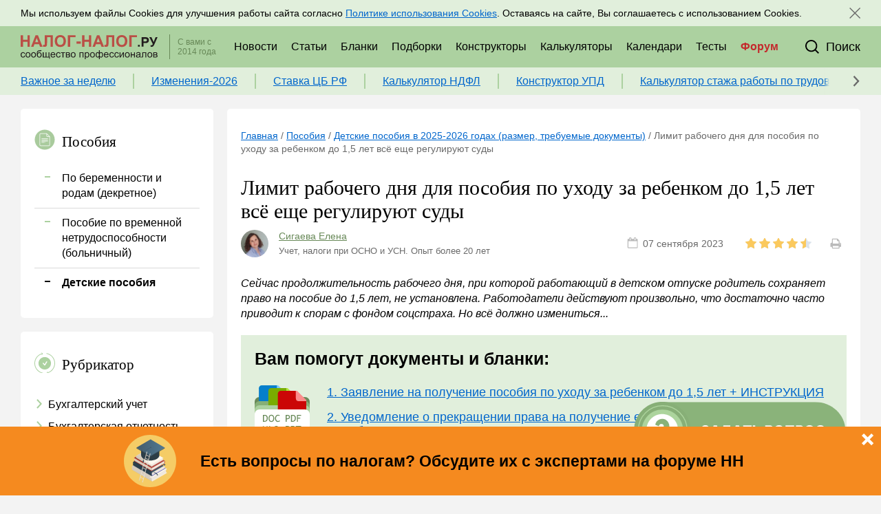

--- FILE ---
content_type: text/html; charset=UTF-8
request_url: https://nalog-nalog.ru/posobiya/detskie_posobiya/detskoe_posobie_pri_nepolnom_dne_fss_diktuet_usloviya-nn/
body_size: 19633
content:
<!DOCTYPE html>
<html lang="ru">
    <head>
        <meta charset="utf-8">
<meta http-equiv="x-ua-compatible" content="ie=edge">

<title>Лимит рабочего дня для пособия по уходу за ребенком до 1,5 лет всё еще регулируют суды - nalog-nalog.ru</title>
<meta name="description" content="Сейчас продолжительность рабочего дня, при которой работающий в детском отпуске родитель сохраняет право на пособие до 1,5 лет, не установлена. Работодатели действуют произвольно, что достаточно часто приводит к спорам с фондом соцстраха. Но всё должно измениться...">
<meta name="keywords" content="">
<link rel="canonical" href="https://nalog-nalog.ru/posobiya/detskie_posobiya/detskoe_posobie_pri_nepolnom_dne_fss_diktuet_usloviya-nn/"/>
<link rel="amphtml" href="https://nalog-nalog.ru/amp/posobiya/detskie_posobiya/detskoe_posobie_pri_nepolnom_dne_fss_diktuet_usloviya-nn/"/>
<meta property="og:title" content="Лимит рабочего дня для пособия по уходу за ребенком до 1,5 лет всё еще регулируют суды" />
<meta property="og:description" content="Сейчас продолжительность рабочего дня, при которой работающий в детском отпуске родитель сохраняет право на пособие до 1,5 лет, не установлена. Работодатели действуют произвольно, что достаточно часто приводит к спорам с фондом соцстраха. Но всё должно измениться..." />

<meta name="twitter:title" content="Лимит рабочего дня для пособия по уходу за ребенком до 1,5 лет всё еще регулируют суды" />
<meta name="twitter:description" content="Сейчас продолжительность рабочего дня, при которой работающий в детском отпуске родитель сохраняет право на пособие до 1,5 лет, не установлена. Работодатели действуют произвольно, что достаточно часто приводит к спорам с фондом соцстраха. Но всё должно измениться..." />

<meta name="viewport" content="width=device-width, initial-scale=1, shrink-to-fit=no">
<meta name="csrf-token" content="CwYkDUvfsLsAWT9cRCX9w1VTvwyFMMfuBA690TpF">

<link href="/css/app.css?id=c50ca69152b160610657" rel="stylesheet">
<link rel="icon" href="/favicon.ico" type="image/x-icon">
<link rel="shortcut icon" href="/favicon.ico" type="image/x-icon">
<link rel="icon" href="/favicon.svg" sizes="any" type="image/svg+xml">

<link rel="apple-touch-icon" sizes="180x180" href="/apple-touch-icon.png">
<link rel="icon" type="image/png" sizes="32x32" href="/favicon-32x32.png">
<link rel="icon" type="image/png" sizes="16x16" href="/favicon-16x16.png">
<link rel="manifest" href="/site.webmanifest">
<link rel="mask-icon" href="/safari-pinned-tab.svg" color="#acd1a0">
<meta name="msapplication-TileColor" content="#f3f3f3">
<meta name="theme-color" content="#ffffff">

<script src="https://yastatic.net/share2/share.js" type="text/javascript"></script>

    <script charset="UTF-8" src="//web.webpushs.com/js/push/cfc92705ae1383bcbc46d426a5daeb69_1.js" async></script>
    </head>
    <body class="body">
        <div class="top">
    <div class="center-block">
        <div class="top_wrapper">
            <div class="top_mail-block">
                <div class="top_title">
                    Подписывайтесь на новости по налогам, учету и кадрам
                </div>
                <div class="top_title-mob">
                    Новости по налогам, учету и кадрам
                </div>
            </div>
            <div class="top_info"></div>
            <div class="top-mail">
                <a class="sm-button sm-button_green" href="https://nalog-nalog.ru/podpiska/">
                    Подписаться
                </a>
                <div class="top_share-block">
                    <div class="top_title top_share-block_title">
                        Присоединяйтесь к нам в соц. сетях:
                    </div>
                    <div class="share-block share-block_sm">
            <a href="https://vk.com/nalognalogru" class="share-block_item share-block_item_sm" target="_blank">
            <svg class="share-block_item_svg share-block_item_vk"><use xlink:href="/images/icons.svg?v=3#vk"></use></svg>
        </a>
            <a href="https://ok.ru/nalognalogru" class="share-block_item share-block_item_sm" target="_blank">
            <svg class="share-block_item_svg share-block_item_ok"><use xlink:href="/images/icons.svg?v=3#ok"></use></svg>
        </a>
            <a href="https://www.youtube.com/channel/UCPE9ZpGWcJjSs9jpC4AKpAQ" class="share-block_item share-block_item_sm" target="_blank">
            <svg class="share-block_item_svg share-block_item_yt"><use xlink:href="/images/icons.svg?v=3#yt"></use></svg>
        </a>
    </div>
                </div>
            </div>
            
        </div>
    </div>
</div>
<header class="header header-js" itemscope="itemscope" itemtype="http://schema.org/WPHeader">
    <div class="center-block">
        <div class="header_wrapper">
                            <a class="header_logo" href="/"></a>
                        <div class="header_info">С вами с 2014 года</div>
            <div class="header_menu_wrapper">
                <div class="top_info"></div>
                <div class="header_menu">
                    <a href="https://nalog-nalog.ru/glavnye_novosti/" class="header_menu_item"><span>Новости</span></a>
                    <a href="https://nalog-nalog.ru/poslednie_stati/" class="header_menu_item">Статьи</a>
                    <a href="https://nalog-nalog.ru/blanks/" class="header_menu_item">Бланки</a>
                    <a href="https://nalog-nalog.ru/subjects/" class="header_menu_item">Подборки</a>
                    <a href="https://nalog-nalog.ru/constructors/" class="header_menu_item"><span>Конструкторы</span></a>
                    <a href="https://nalog-nalog.ru/calculators/" class="header_menu_item">Калькуляторы</a>
                    <a href="https://nalog-nalog.ru/calendars/" class="header_menu_item">Календари</a>
                    <a href="https://nalog-nalog.ru/tests/" class="header_menu_item">Тесты</a>
                    <a href="/forum/?utm_source=NN&utm_medium=shapka" class="header_menu_item header_menu_item_forum" target="_blank">Форум</a>
                </div>
            </div>
            
            <!--search-->
            <div class="header_search_block">
                <form class="header_search_wrapper" action="https://nalog-nalog.ru/search/">
                    <div class="header_search_input_wrapper">
                        <input type="text" class="header_search_input" name="search_string">
                    </div>
                    <button class="header_search_button_send">
                        <svg class="header_search_button_svg header_search_button_svg_open"><use xlink:href="/images/icons.svg?v=3#search"></use></svg>
                    </button>
                </form>
                <div class="header_search_button_close header_search_button_close-js">
                    <svg class="header_search_button_svg"><use xlink:href="/images/icons.svg?v=3#close"></use></svg>
                </div>
            </div>
            <div class="header_search header_search-js">
                <div class="header_search_button header_search_button-js">
                    <svg class="header_search_button_svg"><use xlink:href="/images/icons.svg?v=3#search"></use></svg>
                    <div class="header_search_button_text">Поиск</div>
                </div>
            </div>
            <!--menu-mob-->
            <div class="menu-mob">
                <div class="menu-mob_button menu-mob_button-js">
                    <svg class="menu-mob_button_svg open-button menu-mob_button_svg_open-js"><use xlink:href="/images/icons.svg?v=3#burger"></use></svg>
                    <svg class="menu-mob_button_svg menu-mob_button_close menu-mob_button_svg_close-js"><use xlink:href="/images/icons.svg?v=3#close"></use></svg>
                </div>
                <div class="menu-mob_rubricator menu-mob_rubricator-js">
                    <a href="https://nalog-nalog.ru/uslugi/" class="menu-mob_rubricator_item"><span>Услуги</span></a>
                    <a href="https://nalog-nalog.ru/glavnye_novosti/" class="menu-mob_rubricator_item"><span>Новости</span></a>
                    <a href="https://nalog-nalog.ru/poslednie_stati/" class="menu-mob_rubricator_item">Статьи</a>
                    <a href="https://nalog-nalog.ru/blanks/" class="menu-mob_rubricator_item">Бланки</a>
                    <a href="https://nalog-nalog.ru/subjects/" class="menu-mob_rubricator_item">Подборки</a>
                    <a href="https://nalog-nalog.ru/constructors/" class="menu-mob_rubricator_item">Конструкторы</a>
                    <a href="https://nalog-nalog.ru/calculators/" class="menu-mob_rubricator_item">Калькуляторы</a>
                    <a href="https://nalog-nalog.ru/calendars/" class="menu-mob_rubricator_item">Календари</a>
                    <a href="https://nalog-nalog.ru/tests/" class="menu-mob_rubricator_item">Тесты</a>
                    <a href="/forum/?utm_source=NN&utm_medium=shapka" class="menu-mob_rubricator_item">Форум</a>
                </div>
            </div>
        </div>
    </div>
    <div class="topcontent topcontent-js">
        <div class="center-block">
            <div class="topcontent_wrapper">
                <div class="topcontent_items-list">
                                            <a class="topcontent_items-list_item" href="https://nalog-nalog.ru/spravochnaya_informaciya/otchetnost-po-vznosam-s-mrot-za-direktora-rksn-s-bolnichnyh-audit-2025-i-drugie-interesnye-novosti-za-nedelyu-19-01-2026-23-01-2026/">Важное за неделю</a>
                                            <a class="topcontent_items-list_item" href="https://nalog-nalog.ru/nalogovye-izmeneniya-2026/izmeneniya-v-nalogovom-zakonodatelstve-s-2026-goda/">Изменения-2026</a>
                                            <a class="topcontent_items-list_item" href="https://nalog-nalog.ru/spravochnaya_informaciya/klyuchevaya-stavka-novoe-reshenie-cb/">Ставка ЦБ РФ</a>
                                            <a class="topcontent_items-list_item" href="https://nalog-nalog.ru/kal_kulyator_ndfl/">Калькулятор НДФЛ</a>
                                            <a class="topcontent_items-list_item" href="https://nalog-nalog.ru/constructors/konstruktor-upd/">Конструктор УПД</a>
                                            <a class="topcontent_items-list_item" href="https://nalog-nalog.ru/kalkulyator-stazha-dlya-bolnichnogo/">Калькулятор стажа работы по трудовой книжке для больничного</a>
                                    </div>
                <div class="topcontent_controls">
                    <div class="topcontent_controls_rewind">
                        <svg class="topcontent_controls_svg"><use xlink:href="/images/icons.svg?v=3#rubricator-arr"></use></svg>
                    </div>
                    
                </div>
            </div>
        </div>
    </div>

</header>
        <div class="center-block">
            
        </div>

        <div class="center-block">
            <div class="content">
                <aside class="left">
                    <section class="block rubricator rubricator-section rubricator-section-js closed ">
        <div class="block_header rubricator_header rubricator-section_header">
            <div class="block_header_icon">
                <svg class="rubricator_header-icon"><use xlink:href="/images/icons.svg?v=3#doc"></use></svg>
            </div>
            <div class="block_header_text">
                Пособия
            </div>
        </div>
        <div class="rubricator-section">
                                                <a href="https://nalog-nalog.ru/posobiya/po_beremennosti_i_rodam_dekretnoe/" class="rubricator-section_item">
                        По беременности и родам (декретное)
                    </a>
                                                                <a href="https://nalog-nalog.ru/posobiya/posobie_po_vremennoj_netrudosposobnosti_bolnichnyj/" class="rubricator-section_item">
                        Пособие по временной нетрудоспособности (больничный)
                    </a>
                                                                <span class="rubricator-section_item active rubricator-section_item-js">
                        Детские пособия
                        <svg class="rubricator_item_icon_svg rubricator-section_item_icon_svg"><use xlink:href="/images/icons.svg?v=3#rubricator-arr"></use></svg>
                    </span>
                                    </div>
    </section>

                    <section class="block rubricator rubricator-js closed main-rubricator ">
    <div class="block_header rubricator_header rubricator-header-js closed">
        <div class="block_header_icon">
            <svg class="rubricator_header-icon"><use xlink:href="/images/icons.svg?v=3#rubricator"></use></svg>
        </div>
        <div class="block_header_text">
            Рубрикатор
        </div>
    </div>
    <div class="rubricator_list rubricator_list-js closed">
                                    <a href="https://nalog-nalog.ru/buhgalterskij_uchet/" class="rubricator_item">
                    <span class="rubricator_item_icon">
                        <svg class="rubricator_item_icon_svg"><use xlink:href="/images/icons.svg?v=3#rubricator-arr"></use></svg>
                    </span>
                    Бухгалтерский учет
                </a>
                                                <a href="https://nalog-nalog.ru/buhgalterskaya_otchetnost/" class="rubricator_item">
                    <span class="rubricator_item_icon">
                        <svg class="rubricator_item_icon_svg"><use xlink:href="/images/icons.svg?v=3#rubricator-arr"></use></svg>
                    </span>
                    Бухгалтерская отчетность
                </a>
                                                <a href="https://nalog-nalog.ru/audit/" class="rubricator_item">
                    <span class="rubricator_item_icon">
                        <svg class="rubricator_item_icon_svg"><use xlink:href="/images/icons.svg?v=3#rubricator-arr"></use></svg>
                    </span>
                    Аудит
                </a>
                                                <a href="https://nalog-nalog.ru/nalogovye-izmeneniya-2025/" class="rubricator_item">
                    <span class="rubricator_item_icon">
                        <svg class="rubricator_item_icon_svg"><use xlink:href="/images/icons.svg?v=3#rubricator-arr"></use></svg>
                    </span>
                    Налоговые изменения 2025
                </a>
                                                <a href="https://nalog-nalog.ru/nalogovye-izmeneniya-2026/" class="rubricator_item">
                    <span class="rubricator_item_icon">
                        <svg class="rubricator_item_icon_svg"><use xlink:href="/images/icons.svg?v=3#rubricator-arr"></use></svg>
                    </span>
                    Налоговые изменения 2026
                </a>
                                                <a href="https://nalog-nalog.ru/nalog_na_pribyl/" class="rubricator_item">
                    <span class="rubricator_item_icon">
                        <svg class="rubricator_item_icon_svg"><use xlink:href="/images/icons.svg?v=3#rubricator-arr"></use></svg>
                    </span>
                    Налог на прибыль
                </a>
                                                <a href="https://nalog-nalog.ru/nds/" class="rubricator_item">
                    <span class="rubricator_item_icon">
                        <svg class="rubricator_item_icon_svg"><use xlink:href="/images/icons.svg?v=3#rubricator-arr"></use></svg>
                    </span>
                    НДС
                </a>
                                                <a href="https://nalog-nalog.ru/strahovye_vznosy/" class="rubricator_item">
                    <span class="rubricator_item_icon">
                        <svg class="rubricator_item_icon_svg"><use xlink:href="/images/icons.svg?v=3#rubricator-arr"></use></svg>
                    </span>
                    Страховые взносы 2025-2026
                </a>
                                                <a href="https://nalog-nalog.ru/posobiya/" class="rubricator_item">
                    <span class="rubricator_item_icon">
                        <svg class="rubricator_item_icon_svg"><use xlink:href="/images/icons.svg?v=3#rubricator-arr"></use></svg>
                    </span>
                    Пособия
                </a>
                                                <a href="https://nalog-nalog.ru/ndfl/" class="rubricator_item">
                    <span class="rubricator_item_icon">
                        <svg class="rubricator_item_icon_svg"><use xlink:href="/images/icons.svg?v=3#rubricator-arr"></use></svg>
                    </span>
                    НДФЛ
                </a>
                                                <a href="https://nalog-nalog.ru/usn/" class="rubricator_item">
                    <span class="rubricator_item_icon">
                        <svg class="rubricator_item_icon_svg"><use xlink:href="/images/icons.svg?v=3#rubricator-arr"></use></svg>
                    </span>
                    УСН
                </a>
                                                <a href="https://nalog-nalog.ru/ausn/" class="rubricator_item">
                    <span class="rubricator_item_icon">
                        <svg class="rubricator_item_icon_svg"><use xlink:href="/images/icons.svg?v=3#rubricator-arr"></use></svg>
                    </span>
                    АУСН
                </a>
                                                <a href="https://nalog-nalog.ru/nalog_na_imuwestvo/" class="rubricator_item">
                    <span class="rubricator_item_icon">
                        <svg class="rubricator_item_icon_svg"><use xlink:href="/images/icons.svg?v=3#rubricator-arr"></use></svg>
                    </span>
                    Налог на имущество
                </a>
                                                <a href="https://nalog-nalog.ru/zemelnyj_nalog/" class="rubricator_item">
                    <span class="rubricator_item_icon">
                        <svg class="rubricator_item_icon_svg"><use xlink:href="/images/icons.svg?v=3#rubricator-arr"></use></svg>
                    </span>
                    Земельный налог
                </a>
                                                <a href="https://nalog-nalog.ru/transportnyj_nalog/" class="rubricator_item">
                    <span class="rubricator_item_icon">
                        <svg class="rubricator_item_icon_svg"><use xlink:href="/images/icons.svg?v=3#rubricator-arr"></use></svg>
                    </span>
                    Транспортный налог
                </a>
                                                <a href="https://nalog-nalog.ru/nalog_na_reklamu/" class="rubricator_item">
                    <span class="rubricator_item_icon">
                        <svg class="rubricator_item_icon_svg"><use xlink:href="/images/icons.svg?v=3#rubricator-arr"></use></svg>
                    </span>
                    Налог на рекламу
                </a>
                                                <a href="https://nalog-nalog.ru/torgovyj_sbor/" class="rubricator_item">
                    <span class="rubricator_item_icon">
                        <svg class="rubricator_item_icon_svg"><use xlink:href="/images/icons.svg?v=3#rubricator-arr"></use></svg>
                    </span>
                    Торговый сбор
                </a>
                                                <a href="https://nalog-nalog.ru/turisticheskij-nalog/" class="rubricator_item">
                    <span class="rubricator_item_icon">
                        <svg class="rubricator_item_icon_svg"><use xlink:href="/images/icons.svg?v=3#rubricator-arr"></use></svg>
                    </span>
                    Туристический налог
                </a>
                                                <a href="https://nalog-nalog.ru/esxn/" class="rubricator_item">
                    <span class="rubricator_item_icon">
                        <svg class="rubricator_item_icon_svg"><use xlink:href="/images/icons.svg?v=3#rubricator-arr"></use></svg>
                    </span>
                    ЕСХН
                </a>
                                                <a href="https://nalog-nalog.ru/psn/" class="rubricator_item">
                    <span class="rubricator_item_icon">
                        <svg class="rubricator_item_icon_svg"><use xlink:href="/images/icons.svg?v=3#rubricator-arr"></use></svg>
                    </span>
                    ПСН
                </a>
                                                <a href="https://nalog-nalog.ru/vodnyj_nalog/" class="rubricator_item">
                    <span class="rubricator_item_icon">
                        <svg class="rubricator_item_icon_svg"><use xlink:href="/images/icons.svg?v=3#rubricator-arr"></use></svg>
                    </span>
                    Водный налог
                </a>
                                                <a href="https://nalog-nalog.ru/ekologicheskij_nalog/" class="rubricator_item">
                    <span class="rubricator_item_icon">
                        <svg class="rubricator_item_icon_svg"><use xlink:href="/images/icons.svg?v=3#rubricator-arr"></use></svg>
                    </span>
                    Экологический налог
                </a>
                                                <a href="https://nalog-nalog.ru/nalog_na_igornyj_biznes/" class="rubricator_item">
                    <span class="rubricator_item_icon">
                        <svg class="rubricator_item_icon_svg"><use xlink:href="/images/icons.svg?v=3#rubricator-arr"></use></svg>
                    </span>
                    Налог на игорный бизнес
                </a>
                                                <a href="https://nalog-nalog.ru/akcizy/" class="rubricator_item">
                    <span class="rubricator_item_icon">
                        <svg class="rubricator_item_icon_svg"><use xlink:href="/images/icons.svg?v=3#rubricator-arr"></use></svg>
                    </span>
                    Акцизы
                </a>
                                                <a href="https://nalog-nalog.ru/uplata_nalogov/" class="rubricator_item">
                    <span class="rubricator_item_icon">
                        <svg class="rubricator_item_icon_svg"><use xlink:href="/images/icons.svg?v=3#rubricator-arr"></use></svg>
                    </span>
                    Уплата налогов (взносов)
                </a>
                                                <a href="https://nalog-nalog.ru/vozvrat_i_zachet_nalogov/" class="rubricator_item">
                    <span class="rubricator_item_icon">
                        <svg class="rubricator_item_icon_svg"><use xlink:href="/images/icons.svg?v=3#rubricator-arr"></use></svg>
                    </span>
                    Возврат и зачет налогов
                </a>
                                                <a href="https://nalog-nalog.ru/nalogovaya_proverka/" class="rubricator_item">
                    <span class="rubricator_item_icon">
                        <svg class="rubricator_item_icon_svg"><use xlink:href="/images/icons.svg?v=3#rubricator-arr"></use></svg>
                    </span>
                    Налоговые проверки
                </a>
                                                <a href="https://nalog-nalog.ru/otvetstvennost/" class="rubricator_item">
                    <span class="rubricator_item_icon">
                        <svg class="rubricator_item_icon_svg"><use xlink:href="/images/icons.svg?v=3#rubricator-arr"></use></svg>
                    </span>
                    Ответственность
                </a>
                                                <a href="https://nalog-nalog.ru/statistika/" class="rubricator_item">
                    <span class="rubricator_item_icon">
                        <svg class="rubricator_item_icon_svg"><use xlink:href="/images/icons.svg?v=3#rubricator-arr"></use></svg>
                    </span>
                    Статистика
                </a>
                                                <a href="https://nalog-nalog.ru/samozanyatye/" class="rubricator_item">
                    <span class="rubricator_item_icon">
                        <svg class="rubricator_item_icon_svg"><use xlink:href="/images/icons.svg?v=3#rubricator-arr"></use></svg>
                    </span>
                    Самозанятые
                </a>
                                                <a href="https://nalog-nalog.ru/bank/" class="rubricator_item">
                    <span class="rubricator_item_icon">
                        <svg class="rubricator_item_icon_svg"><use xlink:href="/images/icons.svg?v=3#rubricator-arr"></use></svg>
                    </span>
                    Банк
                </a>
                                                <a href="https://nalog-nalog.ru/kkt_kkm_kassa/" class="rubricator_item">
                    <span class="rubricator_item_icon">
                        <svg class="rubricator_item_icon_svg"><use xlink:href="/images/icons.svg?v=3#rubricator-arr"></use></svg>
                    </span>
                    Онлайн-кассы ККТ ККМ
                </a>
                                                <a href="https://nalog-nalog.ru/blokirovka_scheta/" class="rubricator_item">
                    <span class="rubricator_item_icon">
                        <svg class="rubricator_item_icon_svg"><use xlink:href="/images/icons.svg?v=3#rubricator-arr"></use></svg>
                    </span>
                    Блокировка счета
                </a>
                                                <a href="https://nalog-nalog.ru/msfo/" class="rubricator_item">
                    <span class="rubricator_item_icon">
                        <svg class="rubricator_item_icon_svg"><use xlink:href="/images/icons.svg?v=3#rubricator-arr"></use></svg>
                    </span>
                    МСФО
                </a>
                                                <a href="https://nalog-nalog.ru/upravlencheskij_uchet/" class="rubricator_item">
                    <span class="rubricator_item_icon">
                        <svg class="rubricator_item_icon_svg"><use xlink:href="/images/icons.svg?v=3#rubricator-arr"></use></svg>
                    </span>
                    Управленческий учет
                </a>
                                                <a href="https://nalog-nalog.ru/analiz_hozyajstvennoj_deyatelnosti_ahd/" class="rubricator_item">
                    <span class="rubricator_item_icon">
                        <svg class="rubricator_item_icon_svg"><use xlink:href="/images/icons.svg?v=3#rubricator-arr"></use></svg>
                    </span>
                    Анализ хозяйственной деятельности (АХД)
                </a>
                                                <a href="https://nalog-nalog.ru/ohrana_truda_i_attestaciya/" class="rubricator_item">
                    <span class="rubricator_item_icon">
                        <svg class="rubricator_item_icon_svg"><use xlink:href="/images/icons.svg?v=3#rubricator-arr"></use></svg>
                    </span>
                    Охрана труда и аттестация
                </a>
                                                <a href="https://nalog-nalog.ru/ohrana_truda/" class="rubricator_item">
                    <span class="rubricator_item_icon">
                        <svg class="rubricator_item_icon_svg"><use xlink:href="/images/icons.svg?v=3#rubricator-arr"></use></svg>
                    </span>
                    Охрана труда
                </a>
                                                <a href="https://nalog-nalog.ru/valyutnye_operacii/" class="rubricator_item">
                    <span class="rubricator_item_icon">
                        <svg class="rubricator_item_icon_svg"><use xlink:href="/images/icons.svg?v=3#rubricator-arr"></use></svg>
                    </span>
                    Валютные операции
                </a>
                                                <a href="https://nalog-nalog.ru/nalogovaya_sistema_rf/" class="rubricator_item">
                    <span class="rubricator_item_icon">
                        <svg class="rubricator_item_icon_svg"><use xlink:href="/images/icons.svg?v=3#rubricator-arr"></use></svg>
                    </span>
                    Налоговая система РФ
                </a>
                                                <a href="https://nalog-nalog.ru/nalogovoe_planirovanie/" class="rubricator_item">
                    <span class="rubricator_item_icon">
                        <svg class="rubricator_item_icon_svg"><use xlink:href="/images/icons.svg?v=3#rubricator-arr"></use></svg>
                    </span>
                    Налоговое планирование
                </a>
                                                <a href="https://nalog-nalog.ru/finansovyj_kontrol/" class="rubricator_item">
                    <span class="rubricator_item_icon">
                        <svg class="rubricator_item_icon_svg"><use xlink:href="/images/icons.svg?v=3#rubricator-arr"></use></svg>
                    </span>
                    Финансовый контроль
                </a>
                                                <a href="https://nalog-nalog.ru/dogovory/" class="rubricator_item">
                    <span class="rubricator_item_icon">
                        <svg class="rubricator_item_icon_svg"><use xlink:href="/images/icons.svg?v=3#rubricator-arr"></use></svg>
                    </span>
                    Договоры
                </a>
                                                <a href="https://nalog-nalog.ru/ooo/" class="rubricator_item">
                    <span class="rubricator_item_icon">
                        <svg class="rubricator_item_icon_svg"><use xlink:href="/images/icons.svg?v=3#rubricator-arr"></use></svg>
                    </span>
                    ООО
                </a>
                                                <a href="https://nalog-nalog.ru/ao/" class="rubricator_item">
                    <span class="rubricator_item_icon">
                        <svg class="rubricator_item_icon_svg"><use xlink:href="/images/icons.svg?v=3#rubricator-arr"></use></svg>
                    </span>
                    АО
                </a>
                                                <a href="https://nalog-nalog.ru/goszakupki/" class="rubricator_item">
                    <span class="rubricator_item_icon">
                        <svg class="rubricator_item_icon_svg"><use xlink:href="/images/icons.svg?v=3#rubricator-arr"></use></svg>
                    </span>
                    Госзакупки
                </a>
                                                <a href="https://nalog-nalog.ru/investicii/" class="rubricator_item">
                    <span class="rubricator_item_icon">
                        <svg class="rubricator_item_icon_svg"><use xlink:href="/images/icons.svg?v=3#rubricator-arr"></use></svg>
                    </span>
                    Инвестиции
                </a>
                                                <a href="https://nalog-nalog.ru/spravochnaya_informaciya/" class="rubricator_item">
                    <span class="rubricator_item_icon">
                        <svg class="rubricator_item_icon_svg"><use xlink:href="/images/icons.svg?v=3#rubricator-arr"></use></svg>
                    </span>
                    Справочная информация
                </a>
                                                <a href="https://nalog-nalog.ru/proekty/" class="rubricator_item">
                    <span class="rubricator_item_icon">
                        <svg class="rubricator_item_icon_svg"><use xlink:href="/images/icons.svg?v=3#rubricator-arr"></use></svg>
                    </span>
                    Проекты
                </a>
                                                <a href="https://nalog-nalog.ru/bank_kassa/" class="rubricator_item">
                    <span class="rubricator_item_icon">
                        <svg class="rubricator_item_icon_svg"><use xlink:href="/images/icons.svg?v=3#rubricator-arr"></use></svg>
                    </span>
                    Банк касса
                </a>
                                                <a href="https://nalog-nalog.ru/raschety/" class="rubricator_item">
                    <span class="rubricator_item_icon">
                        <svg class="rubricator_item_icon_svg"><use xlink:href="/images/icons.svg?v=3#rubricator-arr"></use></svg>
                    </span>
                    Расчеты
                </a>
                                                <a href="https://nalog-nalog.ru/uchet_zatrat/" class="rubricator_item">
                    <span class="rubricator_item_icon">
                        <svg class="rubricator_item_icon_svg"><use xlink:href="/images/icons.svg?v=3#rubricator-arr"></use></svg>
                    </span>
                    Учет затрат
                </a>
                                                <a href="https://nalog-nalog.ru/uchet_os_i_nma/" class="rubricator_item">
                    <span class="rubricator_item_icon">
                        <svg class="rubricator_item_icon_svg"><use xlink:href="/images/icons.svg?v=3#rubricator-arr"></use></svg>
                    </span>
                    Учет ОС и НМА
                </a>
                                                <a href="https://nalog-nalog.ru/uchet_mc/" class="rubricator_item">
                    <span class="rubricator_item_icon">
                        <svg class="rubricator_item_icon_svg"><use xlink:href="/images/icons.svg?v=3#rubricator-arr"></use></svg>
                    </span>
                    Учет МПЗ
                </a>
                                                <a href="https://nalog-nalog.ru/zarplaty_i_kadry/" class="rubricator_item">
                    <span class="rubricator_item_icon">
                        <svg class="rubricator_item_icon_svg"><use xlink:href="/images/icons.svg?v=3#rubricator-arr"></use></svg>
                    </span>
                    Зарплаты и кадры
                </a>
                                                <a href="https://nalog-nalog.ru/osnovy_trudovogo_zakonodatelstva/" class="rubricator_item">
                    <span class="rubricator_item_icon">
                        <svg class="rubricator_item_icon_svg"><use xlink:href="/images/icons.svg?v=3#rubricator-arr"></use></svg>
                    </span>
                    Основы трудового законодательства
                </a>
                                                <a href="https://nalog-nalog.ru/priem_na_rabotu_i_perevody/" class="rubricator_item">
                    <span class="rubricator_item_icon">
                        <svg class="rubricator_item_icon_svg"><use xlink:href="/images/icons.svg?v=3#rubricator-arr"></use></svg>
                    </span>
                    Прием на работу и переводы
                </a>
                                                <a href="https://nalog-nalog.ru/uvolnenie/" class="rubricator_item">
                    <span class="rubricator_item_icon">
                        <svg class="rubricator_item_icon_svg"><use xlink:href="/images/icons.svg?v=3#rubricator-arr"></use></svg>
                    </span>
                    Увольнение
                </a>
                                                <a href="https://nalog-nalog.ru/trudovoj_dogovor/" class="rubricator_item">
                    <span class="rubricator_item_icon">
                        <svg class="rubricator_item_icon_svg"><use xlink:href="/images/icons.svg?v=3#rubricator-arr"></use></svg>
                    </span>
                    Трудовой договор
                </a>
                                                <a href="https://nalog-nalog.ru/kollektivnyj_dogovor_i_lokalnye_akty/" class="rubricator_item">
                    <span class="rubricator_item_icon">
                        <svg class="rubricator_item_icon_svg"><use xlink:href="/images/icons.svg?v=3#rubricator-arr"></use></svg>
                    </span>
                    Коллективный договор и локальные акты
                </a>
                                                <a href="https://nalog-nalog.ru/rabochee_vremya_i_rezhim_truda/" class="rubricator_item">
                    <span class="rubricator_item_icon">
                        <svg class="rubricator_item_icon_svg"><use xlink:href="/images/icons.svg?v=3#rubricator-arr"></use></svg>
                    </span>
                    Рабочее время и режим труда
                </a>
                                                <a href="https://nalog-nalog.ru/otpusk_i_vremya_otdyha/" class="rubricator_item">
                    <span class="rubricator_item_icon">
                        <svg class="rubricator_item_icon_svg"><use xlink:href="/images/icons.svg?v=3#rubricator-arr"></use></svg>
                    </span>
                    Отпуск и время отдыха
                </a>
                                                <a href="https://nalog-nalog.ru/oplata_truda/" class="rubricator_item">
                    <span class="rubricator_item_icon">
                        <svg class="rubricator_item_icon_svg"><use xlink:href="/images/icons.svg?v=3#rubricator-arr"></use></svg>
                    </span>
                    Оплата труда
                </a>
                                                <a href="https://nalog-nalog.ru/socialnoe_partnerstvo/" class="rubricator_item">
                    <span class="rubricator_item_icon">
                        <svg class="rubricator_item_icon_svg"><use xlink:href="/images/icons.svg?v=3#rubricator-arr"></use></svg>
                    </span>
                    Социальное партнерство
                </a>
                                                <a href="https://nalog-nalog.ru/otvetstvennost_i_vzyskaniya/" class="rubricator_item">
                    <span class="rubricator_item_icon">
                        <svg class="rubricator_item_icon_svg"><use xlink:href="/images/icons.svg?v=3#rubricator-arr"></use></svg>
                    </span>
                    Ответственность и взыскания
                </a>
                                                <a href="https://nalog-nalog.ru/pensii/" class="rubricator_item">
                    <span class="rubricator_item_icon">
                        <svg class="rubricator_item_icon_svg"><use xlink:href="/images/icons.svg?v=3#rubricator-arr"></use></svg>
                    </span>
                    Пенсии
                </a>
                                                <a href="https://nalog-nalog.ru/lgoty_garantii_i_kompensacii/" class="rubricator_item">
                    <span class="rubricator_item_icon">
                        <svg class="rubricator_item_icon_svg"><use xlink:href="/images/icons.svg?v=3#rubricator-arr"></use></svg>
                    </span>
                    Льготы, гарантии и компенсации
                </a>
                                                <a href="https://nalog-nalog.ru/profstandarty_i_dolzhnostnye_instrukcii/" class="rubricator_item">
                    <span class="rubricator_item_icon">
                        <svg class="rubricator_item_icon_svg"><use xlink:href="/images/icons.svg?v=3#rubricator-arr"></use></svg>
                    </span>
                    Профстандарты и должностные инструкции
                </a>
                                                <a href="https://nalog-nalog.ru/trudovye_knizhki/" class="rubricator_item">
                    <span class="rubricator_item_icon">
                        <svg class="rubricator_item_icon_svg"><use xlink:href="/images/icons.svg?v=3#rubricator-arr"></use></svg>
                    </span>
                    Трудовые книжки
                </a>
                                                <a href="https://nalog-nalog.ru/kadrovye_dokumenty_i_obrazcy/" class="rubricator_item">
                    <span class="rubricator_item_icon">
                        <svg class="rubricator_item_icon_svg"><use xlink:href="/images/icons.svg?v=3#rubricator-arr"></use></svg>
                    </span>
                    Кадровые документы и образцы
                </a>
                                                <a href="https://nalog-nalog.ru/personalnye_dannye/" class="rubricator_item">
                    <span class="rubricator_item_icon">
                        <svg class="rubricator_item_icon_svg"><use xlink:href="/images/icons.svg?v=3#rubricator-arr"></use></svg>
                    </span>
                    Персональные данные
                </a>
                                                <a href="https://nalog-nalog.ru/stazh/" class="rubricator_item">
                    <span class="rubricator_item_icon">
                        <svg class="rubricator_item_icon_svg"><use xlink:href="/images/icons.svg?v=3#rubricator-arr"></use></svg>
                    </span>
                    Стаж
                </a>
                                                <a href="https://nalog-nalog.ru/ip/" class="rubricator_item">
                    <span class="rubricator_item_icon">
                        <svg class="rubricator_item_icon_svg"><use xlink:href="/images/icons.svg?v=3#rubricator-arr"></use></svg>
                    </span>
                    ИП
                </a>
                        </div>
    <div class="button rubricator_button rubricator_button-js closed">
        Раскрыть список рубрик
    </div>
</section>
                    <div class="block tg-section ">
                    <div class="tg-section_iconblock">
                        <svg class="tg-section_iconblock_icon"><use xlink:href="/images/icons.svg?v=3#tg"></use></svg>
                    </div>
                    <a href="https://t.me/nalognalogru" class="tg-section_button" target="_blank" rel="nofollow">
                        Наш телеграм-канал
                    </a>
                </div>
                    <noindex><a href="https://www.consultant.ru/about/nc/webinar/2026-02-11/?utm_source=nalog-nalog&utm_campaign=webinar&utm_content=banner" target="blank" rel="nofollow" class="block desktop-only tablet-only" style="padding: 0px; border-radius: 0px;">
                    <img src="/leadgen/vebinar/kp_vebinar_280_4.png" style="display: block;"/>
                </a></noindex>
                    
                    
                    <div class="block desktop-only tablet-only">
        <div class="block_header">
            <div class="block_header_icon">
                <svg class="actual_header-icon"><use xlink:href="/images/icons.svg?v=3#actual"></use></svg>
            </div>
            <div class="block_header_text">
                Самое актуальное
            </div>
        </div>

                                                                        <div class="actual_info actual_border">

    <a href="https://nalog-nalog.ru/nalogovye-izmeneniya-2026/nalogi-2026-chek-list/" class="actual_info_link" target="_blank">
        Налоги - 2026: чек-лист
    </a>
    
</div>
                                                                                    <div class="actual_info actual_border">

    <a href="https://nalog-nalog.ru/nalogovye-izmeneniya-2026/izmeneniya-v-nalogovom-zakonodatelstve-s-2026-goda/" class="actual_info_link" target="_blank">
        Налоговая реформа с 2026 года
    </a>
    
</div>
                                                                                    <div class="actual_info actual_border">

    <a href="https://nalog-nalog.ru/spravochnaya_informaciya/kalendar-buhgaltera-na-28-yanvarya-2026-goda/" class="actual_info_link" target="_blank">
        Календарь бухгалтера на 28 января 2026 года
    </a>
    
</div>
                                                                                    <div class="actual_info actual_border">

    <a href="https://nalog-nalog.ru/spravochnaya_informaciya/kalendar-buhgaltera-na-yanvar/" class="actual_info_link" target="_blank">
        Календарь бухгалтера на январь - 2026
    </a>
    
</div>
                                                                                    <div class="actual_info actual_border">

    <a href="https://nalog-nalog.ru/spravochnaya_informaciya/kalendar-buhgaltera-na-2-3-fevralya-2026-goda/" class="actual_info_link" target="_blank">
        Календарь бухгалтера на 2-3 февраля 2026 года
    </a>
    
</div>
                                                                                    <div class="actual_info actual_border">

    <a href="https://nalog-nalog.ru/spravochnaya_informaciya/spisok-del-buhgaltera-na-fevral/" class="actual_info_link" target="_blank">
        Список дел бухгалтера на февраль
    </a>
    
</div>
                                                                                                                                                                    <div class="actual_info actual_border">

    <a href="https://nalog-nalog.ru/dontknows/kak-v-fevrale-2024-goda-zapolnit-i-podat-uvedomlenie-po-ischislennym-nalogam-i-vznosam/" class="actual_info_link" target="_blank">
        Как в феврале подать уведомления по налогам и взносам
    </a>
    
</div>
                                                                                    <div class="actual_info actual_border">

    <a href="https://nalog-nalog.ru/usn/kalendar-buhgaltera-na-usn-na-2026-god/" class="actual_info_link" target="_blank">
        Календарь бухгалтера на УСН на 2026 год
    </a>
    
</div>
                    
        

        <!--subscribe-->

        <div class="actual_subscribe actual_border">
            <div class="actual_text">
                Подпишитесь на специальную бесплатную еженедельную рассылку, чтобы быть в курсе всех изменений в налогах и учете:
            </div>
            
            <a class="button" href="https://nalog-nalog.ru/podpiska/">
                Подписаться
            </a>
        </div>

        <!--share-->

        <div class="actual_share actual_border">
            <div class="actual_text">
                Присоединяйтесь к нам
                в соц. сетях:
            </div>
            <div class="actual_share_widget">
                <div class="footer-top_widget">
                    <div class="share-block">
            <a href="https://vk.com/nalognalogru" class="share-block_item" target="_blank">
            <svg class="share-block_item_svg share-block_item_vk"><use xlink:href="/images/icons.svg?v=3#vk"></use></svg>
        </a>
            <a href="https://ok.ru/nalognalogru" class="share-block_item" target="_blank">
            <svg class="share-block_item_svg share-block_item_ok"><use xlink:href="/images/icons.svg?v=3#ok"></use></svg>
        </a>
            <a href="https://www.youtube.com/channel/UCPE9ZpGWcJjSs9jpC4AKpAQ" class="share-block_item" target="_blank">
            <svg class="share-block_item_svg share-block_item_yt"><use xlink:href="/images/icons.svg?v=3#yt"></use></svg>
        </a>
    </div>
                </div>
            </div>
        </div>
    </div>

                    <section class="block hot-collections desktop-only">
        <div class="block_header">
            <div class="block_header_icon">
                <svg class="rubricator_header-icon"><use xlink:href="/images/icons.svg?v=3#hot"></use></svg>
            </div>
            <div class="block_header_text">
                Горячие подборки
            </div>
        </div>
        <div class="hot-collections_list">

                            <a href="https://nalog-nalog.ru/subjects/perehod-k-novoj-stavke-nds/" class="hot-collections_item">
                    <span class="hot-collections_item_img">
                        
                    </span>
                    <span class="hot-collections_item_title">
                        Переход к новой ставке НДС-2026
                    </span>
                </a>
                            <a href="https://nalog-nalog.ru/subjects/nalogovaya-otchetnost-za-god/" class="hot-collections_item">
                    <span class="hot-collections_item_img">
                        
                    </span>
                    <span class="hot-collections_item_title">
                        Налоговая отчетность за 2025 год
                    </span>
                </a>
                            <a href="https://nalog-nalog.ru/subjects/buhotchetnost-za-god/" class="hot-collections_item">
                    <span class="hot-collections_item_img">
                        
                    </span>
                    <span class="hot-collections_item_title">
                        Бухотчетность за 2025 год
                    </span>
                </a>
                            <a href="https://nalog-nalog.ru/subjects/otchetnost-byudzhetnyh-uchrezhdenij/" class="hot-collections_item">
                    <span class="hot-collections_item_img">
                        
                    </span>
                    <span class="hot-collections_item_title">
                        Отчетность бюджетных учреждений
                    </span>
                </a>
                    </div>
        <a href="https://nalog-nalog.ru/subjects/" class="button">Все подборки</a>
    </section>


                    <section class="block img-section desktop-only">
    <div class="img-section_img img-section_img_accountant"></div>
    <a href="https://nalog-nalog.ru/kalendar_buhgaltera/" class="button img-section_button">Календарь бухгалтера</a>
    <a href="https://nalog-nalog.ru/proizvodstvennyj_kalendar/" class="button img-section_button">Производственный</a>
</section>

                    <section class="block img-section desktop-only">
    <div class="img-section_img img-section_img_calculator"></div>
    <div class="img-section_text">
        НДС, страховые взносы, УСН 6%,
        УСН 15%, ЕНВД, НДФЛ, пени
    </div>
    <a href="https://nalog-nalog.ru/calculators/" class="button img-section_button">Калькуляторы</a>
</section>

                    
                    <section class="block img-section desktop-only">
    <div class="img-section_img img-section_img_subscribe"></div>
    <div class="img-section_text">
        Отправляем письма с главными
        обсуждениями недели
    </div>
    <a href="https://nalog-nalog.ru/podpiska/" class="button img-section_button">Подписаться</a>
</section>

                </aside>
                <div class="center">
                        <div class="block">
        <ul class="breadcrumbs" itemscope="itemscope" itemtype="http://schema.org/BreadcrumbList">
                                    <li itemprop="itemListElement" itemscope itemtype="https://schema.org/ListItem">
                    <a href="https://nalog-nalog.ru/" class="breadcrumbs_link" itemprop="item"><span itemprop="name">Главная</span></a> /
                    <meta itemprop="position" content="1" />
                </li>
                                                <li itemprop="itemListElement" itemscope itemtype="https://schema.org/ListItem">
                    <a href="https://nalog-nalog.ru/posobiya/" class="breadcrumbs_link" itemprop="item"><span itemprop="name">Пособия</span></a> /
                    <meta itemprop="position" content="2" />
                </li>
                                                <li itemprop="itemListElement" itemscope itemtype="https://schema.org/ListItem">
                    <a href="https://nalog-nalog.ru/posobiya/detskie_posobiya/" class="breadcrumbs_link" itemprop="item"><span itemprop="name">Детские пособия в 2025-2026 годах (размер, требуемые документы)</span></a> /
                    <meta itemprop="position" content="3" />
                </li>
                                                <li>
                    <span>
                        <span>Лимит рабочего дня для пособия по уходу за ребенком до 1,5 лет всё еще регулируют суды</span>
                    </span>
                </li>
                        </ul>


        <article class="article type_news " itemscope="itemscope" itemtype="http://schema.org/NewsArticle">
            <data itemprop="publisher" itemscope="" itemtype="http://schema.org/Organization">
                    <meta itemprop="name" content="Налог-налог.ру">
                    <div itemprop="logo" itemscope itemtype="https://schema.org/ImageObject">
                        <meta itemprop="url" content="https://nalog-nalog.ru/images/logo.png">
                        <meta itemprop="width" content="202">
                        <meta itemprop="height" content="34">
                    </div>
                </data>
            <h1 class="article_title" itemprop="headline name">
                Лимит рабочего дня для пособия по уходу за ребенком до 1,5 лет всё еще регулируют суды
            </h1>

            <div class="article_top-info">
    <div class="top-widgets">
                    <div class="top-widgets_item" itemprop="author" itemscope itemtype="http://schema.org/Person">
                <div class="top-widgets_item_author-photo_wrapper">
                    <div class="top-widgets_item_author-photo">
                                                    <img class="top-widgets_item_author-photo_img" src="https://nalog-nalog.ru/storage/images/95/LKtBWhKDtzEdbEtKIAEB537esG3Wv0sFF6KvvkLI.jpg" alt="">
                                            </div>
                </div>
                <div class="top-widgets_item_author-info_wrapper">
                    <a href="https://nalog-nalog.ru/experts/1/" class="top-widgets_item_author-link">
                        <span itemprop="name">Сигаева Елена</span>
                    </a>
                    <div class="top-widgets_item_author-specialization" data-note="Специализация: ">
                        Учет, налоги при ОСНО и УСН. Опыт более 20 лет
                    </div>
                </div>
            </div>
        
        
    </div>
    <div class="top-widgets">
                    <div class="top-widgets_item">
                <div class="top-widgets_item_icon">
                    <svg class="top-widgets_item_icon_svg"><use xlink:href="/images/icons.svg?v=3#date"></use></svg>
                </div>
                <div class="top-widgets_item_text" itemprop="datePublished" content="2023-09-07T07:44:41+03:00">
                    07 сентября 2023
                </div>
                                                        <span class="rating_stars rating_stars-js rating" data-entity-type="content" data-entity-id="9022">
                        <span class="rating_stars_yellow rating_stars_yellow-js" style="width: 90%"></span>
                        <span class="rating_stars_vote rating_stars_vote-js">
                                                            <span class="rating_stars_vote_item rating_stars_vote_item-js" data-item="1"></span>
                                                            <span class="rating_stars_vote_item rating_stars_vote_item-js" data-item="2"></span>
                                                            <span class="rating_stars_vote_item rating_stars_vote_item-js" data-item="3"></span>
                                                            <span class="rating_stars_vote_item rating_stars_vote_item-js" data-item="4"></span>
                                                            <span class="rating_stars_vote_item rating_stars_vote_item-js" data-item="5"></span>
                                                    </span>
                    </span>
                            </div>
        
        <noindex>
            <a class="top-widgets_item js-print" href="#">
                <span class="top-widgets_item_icon">
                    <svg class="top-widgets_item_icon_svg"><use xlink:href="/images/icons.svg?v=3#print"></use></svg>
                </span>
                
            </a>
        </noindex>
    </div>
</div>

            
                            <div class="article_lid">
                                        <div class="article_lid_text">
                        Сейчас продолжительность рабочего дня, при которой работающий в детском отпуске родитель сохраняет право на пособие до 1,5 лет, не установлена. Работодатели действуют произвольно, что достаточно часто приводит к спорам с фондом соцстраха. Но всё должно измениться...
                    </div>
                </div>
                                        <div class="doc-card">
                    <div class="doc-card_title">
                        Вам помогут документы и бланки:
                    </div>
                    <div class="doc-card_item">
                        <div class="doc-card_item_img"></div>
                        <div class="doc-card_item_content">
                                                            <a href="https://nalog-nalog.ru/blanks/zayavlenie-na-poluchenie-posobiya-po-uhodu-za-rebnkom-do-1-5-let/" class="doc-card_item_link">1. Заявление на получение пособия по уходу за ребенком до 1,5 лет + ИНСТРУКЦИЯ</a>
                                                            <a href="https://nalog-nalog.ru/blanks/uvedomlenie-o-prekrashenii-prava-na-poluchenie-ezhemesyachnogo-posobiya-po-uhodu-za-rebenkom/" class="doc-card_item_link">2. Уведомление о прекращении права на получение ежемесячного пособия по уходу за ребенком + ИНСТРУКЦИЯ</a>
                                                    </div>
                    </div>
                </div>
                        
                                    <div class="article_toc">
        <ul class="article_toc_list">
                            <li class="article_toc_list_item"><a href="#item-1" class="article_toc_list_item_link">Когда введут лимит на работу в детском отпуске </a>
                                    </li>
                            <li class="article_toc_list_item"><a href="#item-2" class="article_toc_list_item_link">Как обстоит дело сейчас </a>
                                    </li>
                    </ul>
    </div>

            <div class="article_content text-content" itemprop="articleBody">
                <h3 id="item-1" >Когда введут лимит на работу в детском отпуске</h3>
<p>Такого лимита не будет. Более того, Минтруд уже разработал законопроекты с <a href="https://regulation.gov.ru/Regulation/Npa/PublicView?npaID=139341" target="_blank" rel="noopener">поправками в ТК РФ</a> и <a href="https://regulation.gov.ru/Regulation/Npa/PublicView?npaID=139338" target="_blank" rel="noopener">в закон о пособиях</a>, предполагающие сохранение права на пособие, в случаях когда родитель до исполнения ребенку 1,5 лет выходит на работу на полный день к своему работодателю или трудится у другого.&nbsp;</p>
<p>Принятие этих поправок устранит разногласия и споры, которые из-за отсутствия регулирования в этом вопросе часто возникают сейчас (об этом ниже).</p>
<p>Напомним, ранее планировалось, что право на получение пособия по уходу за ребенком до 1,5 лет работающие неполный рабочий день сотрудники будут иметь, если их рабочий день не превышает определенный процент от нормальной продолжительности рабочего времени. Соответствующие <a href="https://sozd.duma.gov.ru/bill/42001-8" target="_blank" rel="noopener">поправки в ст. 256 ТК РФ</a> и <a href="https://sozd.duma.gov.ru/bill/41991-8" target="_blank" rel="noopener">законы от 19.05.1995 № 81-ФЗ и от 29.12.2006 № 255-ФЗ</a>&nbsp;вносились в Госдуму. На оба этих проекта они были отклонены, так как не стыковались с поручением президента.</p>
<p class="insert insert_green">ВАЖНО! Если кто-то из ваших сотрудников утрачивает право на пособие, важно не забыть сообщить об этом в ФСС, подав уведомление по форме из&nbsp;приложения № 6 к приказу ФСС от 08.04.2022 № 119.</p>
<p>Скачать форму можно бесплатно, кликнув по картинке ниже:</p>
<a href="https://nalog-nalog.ru/blanks/uvedomlenie-o-prekrashenii-prava-na-poluchenie-ezhemesyachnogo-posobiya-po-uhodu-za-rebenkom/" target="_blank" class="injectentity_blank injectentity_position_center">
                <span class="injectentity_blank_imagebox">
            <img src="https://nalog-nalog.ru/storage/images/c3/JINfy7wleU0wdtAakK7DCQd6OK4XPujcROWtjJn0.png" title="" alt="Уведомление о прекращении права на получение ежемесячного пособия по уходу за ребенком" class="injectentity_content_image">
        </span>
        <span class="injectentity_blank_title">Уведомление о прекращении права на получение ежемесячного пособия по уходу за ребенком</span>
    <span class="injectentity_blank_button">
        Скачать
    </span>
</a>
<p>Если не подать уведомление, соцстрах выплатит пособие необоснованно и будет вправе взыскать его с вас. Также <a href="/posobiya/esli-ne-sdavat-v-fss-svedeniya-dlya-posobij-oshtrafuyut/">за несообщение фонду сведений по пособиям предусмотрены штрафы</a>.</p>
<h3 id="item-2" >Как обстоит дело сейчас</h3>
<p>Сейчас соцстрах не оплатит пособие, если вы сократите рабочий день находящегося в &laquo;детском&raquo; отпуске сотрудника на 5, 10, 30 и даже на 60&nbsp;минут. А если оплатит, а потом обнаружит, что сокращение минимально, потребует вас возместить эти расходы.</p>
<p>Дело в том, что пособие компенсирует заработок, который утрачивает работник, ухаживающий за малышом. Для того чтобы получать пособие, он должен ухаживать за ребенком сам, имея на это достаточное количество времени. Минимальное сокращение рабочего дня является формальным и свидетельствует о злоупотреблении правом, а пособие в этом случае теряет компенсирующую функцию и приобретает характер дополнительного заработка. Значит, ни о каком финансировании пособия соцстрахом речи быть не может (см. письмо ФСС от 19.01.2018 №&nbsp;02-08-01/17-04-13832л).</p>
<p>Что касается конкретных цифр, то в&nbsp;письме&nbsp;от 14.10.2020 №&nbsp;14-15/7710-4421л ГУ&nbsp;МРО ФСС РФ отмечает, что действующее законодательство не предусматривает каких-либо ограничений по продолжительности неполного рабочего времени для лица, находящегося в отпуске по уходу за ребенком. Однако&nbsp;назначение и выплата ему пособия будут правомерны при соблюдении следующих условий:</p>
<ul>
<li>застрахованное лицо само осуществляет уход за ребенком и у него достаточно времени на осуществление данного ухода;</li>
<li>сокращение рабочего времени исчисляется в часах;</li>
<li>пособие компенсирует утраченный заработок, равнозначный размеру пособия;</li>
<li>пособие не приобретает характер дополнительного материального стимулирования.</li>
</ul>
<p>Суды при несущественном сокращении рабочего времени также склонны отказывать в выплате пособий (см., например,&nbsp;постановления&nbsp;АС Дальневосточного округа от 17.05.2023 по делу № А51-15972/2022, АС Центрального округа&nbsp; от 21.04.2021 по делу №&nbsp;А09-11880/2019, АС Волго-Вятского округа от 22.05.2020 по делу №&nbsp;А43-14545/2019).</p>
<p class="insert insert_kp">Больше примеров судебных решений и аргументов по подобным спорам вы найдете в обзоре от &laquo;КонсультантПлюс&raquo;. <a href="https://nalog-nalog.ru/away/?req=doc&amp;base=LAW&amp;n=334270&amp;dst=100002%2C1&amp;date=23.06.2020&amp;demo=1&amp;utm_source=nalog-nalog&amp;utm_medium=site&amp;utm_content=registration&amp;utm_term=news_universal__dfff0707ba64f4efa9f812519e26b189d3ce10c7&amp;link_text=%D0%9F%D1%80%D0%BE%D0%B1%D0%BD%D1%8B%D0%B9+%D0%B4%D0%BE%D1%81%D1%82%D1%83%D0%BF" target="_blank" rel="nofollow">Пробный доступ</a> к правовой системе можно получить бесплатно.</p>
<p>Но иногда специалисты фонда на местах перегибают палку и вообще заявляют, что раз пособием компенсируется 40% среднего заработка, то и сокращение рабочего дня должно быть примерно в таком же размере.</p>
<p>С такой позицией не согласен&nbsp;Верховный суд. Так, в определении&nbsp;от 12.02.2020 №&nbsp;307-ЭС19-27208 он признал достаточным для выплаты пособия сокращение рабочего дня на 2&nbsp;часа и подтвердил, что,&nbsp;работая&nbsp;с 8:00 до 15:00 (включая обеденный перерыв), остальное время женщина могла ухаживать за ребенком сама. К тому же никто из членов ее семьи не брал &laquo;детский&raquo; отпуск и не заявлял право на пособие. А в определении&nbsp;<a href="https://nalog-nalog.ru/away/?req=doc&amp;base=ARB&amp;n=775858&amp;dst=100034&amp;date=07.09.2023&amp;demo=1&amp;utm_source=nalog-nalog&amp;utm_medium=site&amp;utm_content=registration&amp;utm_term=news_universal__5fd4fe9674906b0a871beb934601da3b37043018&amp;link_text=%D0%BE%D1%82+21.08.2023+%E2%84%96+309-%D0%AD%D0%A123-5380" target="_blank" rel="nofollow noopener">от 21.08.2023 № 309-ЭС23-5380</a>&nbsp;суд подтвердил право на выплаты маме, которая до декрета работала на 0,5 ставки и вернулась к такому же графику во время отпуска по уходу за ребенком и получала и свою обычную зарплату, и пособие.</p>
<p><strong><em>Размеры выплат на детей см. <a href="/posobiya/detskie_posobiya/posobie_po_uhodu_za_rebenkom_v_2018_godu_i_drugie_detskie_vyplaty/">здесь</a>.</em></strong></p>
<p><em>Примечание: все указанные выше разъяснения и некоторые судебные акты относятся к периодам до 2021&nbsp;года, но приведенные в них аргументы актуальны и сейчас, поскольку изменился порядок оплаты пособий (напрямую ФСС), но источник их финансирования остается прежним.</em></p>
            </div>
            
            <div class="article_bottom">

    
    <noindex>
        <a class="top-widgets_item add-fav-link" href="#">
            <span class="top-widgets_item_icon">
                <svg class="top-widgets_item_icon_svg"><use xlink:href="/images/icons.svg?v=3#addbook"></use></svg>
            </span>
            <span class="top-widgets_item_text">
                Добавить в закладки
            </span>
        </a>
    </noindex>

    <div class="article_bottom_share">
        <div class="ya-share2" data-services="vkontakte,twitter,odnoklassniki" data-size="s"></div>
    </div>
</div>

        </article>
        <div id="react-article-report" data-quesion-text="Вам помогла эта статья?">
</div>
        
        <div class="banner center_banner">
    <!-- Yandex.RTB R-A-149888-4 -->
<div id="yandex_rtb_R-A-149888-4"></div>
<script type="text/javascript">
    (function(w, d, n, s, t) {
        w[n] = w[n] || [];
        w[n].push(function() {
            Ya.Context.AdvManager.render({
                blockId: "R-A-149888-4",
                renderTo: "yandex_rtb_R-A-149888-4",
                async: true
            });
        });
        t = d.getElementsByTagName("script")[0];
        s = d.createElement("script");
        s.type = "text/javascript";
        s.src = "//an.yandex.ru/system/context.js";
        s.async = true;
        t.parentNode.insertBefore(s, t);
    })(this, this.document, "yandexContextAsyncCallbacks");
</script>
</div>
        <div class="last-materials">
            <div class="last-materials_col">
            <div class="last-materials_title">
                Советуем прочитать
            </div>
                            <a href="https://nalog-nalog.ru/posobiya/kak-oplachivaetsya-bolnichnyj-na-ispytatelnom-sroke/" class="last-materials_item">Как оплачивается больничный на испытательном сроке</a><a href="https://nalog-nalog.ru/posobiya/poryadok_oplaty_bolnichnogo_lista_invalidam/" class="last-materials_item">Порядок оплаты больничного листа инвалидам</a><a href="https://nalog-nalog.ru/posobiya/uchityvayutsya_li_otpusknye_pri_raschete_bolnichnogo_lista-23/" class="last-materials_item">Учитываются ли отпускные при расчете больничного листа?</a>                    </div>
            <div class="last-materials_col">
            <div class="last-materials_title">
                Последнее с форума
            </div>
                                                <a href="https://nalog-nalog.ru/forum/izmeneniya-2026/mozhno-li-budet-umenshit-nalog/?utm_source=NN&amp;utm_medium=page_block&amp;utm_campaign=link2" class="last-materials_item" target="_blank">Можно ли будет уменьшить налог</a>
                                    <a href="https://nalog-nalog.ru/forum/dlya-ip/normy-spisaniya/?utm_source=NN&amp;utm_medium=page_block&amp;utm_campaign=link2" class="last-materials_item" target="_blank">Нормы списания</a>
                                    <a href="https://nalog-nalog.ru/forum/yuridicheskie-voprosy/prinuditelnoe-vzyskanie-summ-transportnogo-naloga/?utm_source=NN&amp;utm_medium=page_block&amp;utm_campaign=link2" class="last-materials_item" target="_blank">Принудительное взыскание сумм транспортного налога</a>
                                    </div>
    </div>
        <div class="article-page__dontknows">
            
        </div>
        <div class="bottom-comments">
            <div class="bottom-comments_title">
            Ваши вопросы
        </div>
        <div class="comments_list">
            <div class="comments_list_item" itemprop="comment" itemscope="itemscope" itemtype="http://schema.org/Comment">
    <a name="comment-97273"></a>
    <div class="comments_list_item_data">
        <div class="comments_list_item_top">
            <div class="comments_list_item_top_left">
                <div class="comments_list_item_avatar">
                    <svg class="comments_list_item_avatar_svg"><use xlink:href="/images/icons.svg?v=3#avatar-green"></use></svg>
                </div>

                <div class="comments_list_item_info">
                                            <div class="comments_list_item_name" itemprop="author">
                            Марина
                        </div>
                                        <div class="comments_list_item_time">
                        6 ноября 2025 15:46
                    </div>
                </div>
            </div>
            <a href="https://nalog-nalog.ru/comments/97273/" class="comments_list_item_link" target="_blank">Постоянная ссылка</a>
        </div>
        <div class="comments_list_item_main">
            <div class="comments_list_item_content styled-content text-content" itemprop="text">
                Здравствуйте, я правильно понимаю, если я работаю официально и ухожу в декрет без оплаты, а муж пишет заявление на выплаты по уходу за ребенком до 1,5 лет, то без сокращения его рабочего дня у них могут быть проблемы? Обязательно должен успевать ухаживать тот кто получает выплаты?
            </div>
            <div class="comments_list_item_bottom">
                <div class="comments_list_item_vote">
                    <div class="sm-button sm-button_green comments_list_item_answer_button" data-comment-id="97273" data-comment-action="reply">
                        Ответить
                    </div>
                    
                </div>
                
            </div>
        </div>

    </div>
    <div class="comments_list_item_answer">
                    <div class="comments_list_item" itemprop="comment" itemscope="itemscope" itemtype="http://schema.org/Comment">
    <a name="comment-97314"></a>
    <div class="comments_list_item_data expert">
        <div class="comments_list_item_top">
            <div class="comments_list_item_top_left">
                <div class="comments_list_item_avatar">
                    <svg class="comments_list_item_avatar_svg"><use xlink:href="/images/icons.svg?v=3#avatar-green"></use></svg>
                </div>

                <div class="comments_list_item_info">
                                            <div class="comments_list_item_name" itemprop="author">
                            Главбух_Елена
                        </div>
                                        <div class="comments_list_item_time">
                        6 ноября 2025 22:06
                    </div>
                </div>
            </div>
            <a href="https://nalog-nalog.ru/comments/97273/#comment-97314" class="comments_list_item_link" target="_blank">Постоянная ссылка</a>
        </div>
        <div class="comments_list_item_main">
            <div class="comments_list_item_content styled-content text-content" itemprop="text">
                С 2024 года необязательно работать сокращенный день, чтоб получать пособие по уходу до 1.5 лет, об этом мы писали <a href="https://nalog-nalog.ru/posobiya/detskie_posobiya/posobiya-na-detej-izmeneniya-blizhajshego-vremeni/.">здесь</a> Просто если Вы на своей работе находитесь в отпуске по уходу, то могут возникнуть вопросы с получением пособия у мужа. Поскольку только один родитель вправе находится в таком отпуске по уходу за одним ребенком. Но все эти вопросы можно уточнить непосредственно в СФР.
            </div>
            <div class="comments_list_item_bottom">
                <div class="comments_list_item_vote">
                    <div class="sm-button sm-button_green comments_list_item_answer_button" data-comment-id="97314" data-comment-action="reply">
                        Ответить
                    </div>
                    
                </div>
                
            </div>
        </div>

    </div>
    <div class="comments_list_item_answer">
            </div>
</div>            </div>
</div>            <div class="comments_list_item" itemprop="comment" itemscope="itemscope" itemtype="http://schema.org/Comment">
    <a name="comment-81111"></a>
    <div class="comments_list_item_data">
        <div class="comments_list_item_top">
            <div class="comments_list_item_top_left">
                <div class="comments_list_item_avatar">
                    <svg class="comments_list_item_avatar_svg"><use xlink:href="/images/icons.svg?v=3#avatar-green"></use></svg>
                </div>

                <div class="comments_list_item_info">
                                            <div class="comments_list_item_name" itemprop="author">
                            Зилфира
                        </div>
                                        <div class="comments_list_item_time">
                        15 января 2025 09:04
                    </div>
                </div>
            </div>
            <a href="https://nalog-nalog.ru/comments/81111/" class="comments_list_item_link" target="_blank">Постоянная ссылка</a>
        </div>
        <div class="comments_list_item_main">
            <div class="comments_list_item_content styled-content text-content" itemprop="text">
                Здравствуйте! Нахожусь в отпуске по уходу за ребенком до 3-х лет. Получаю ежемесячную выплату при рождении первого ребенка. На данный момент хочу выйти на удаленную работу по совместительству. Подскажите, пожалуйста, если выйду на удаленку по совместительству мне приостановят выплату?
            </div>
            <div class="comments_list_item_bottom">
                <div class="comments_list_item_vote">
                    <div class="sm-button sm-button_green comments_list_item_answer_button" data-comment-id="81111" data-comment-action="reply">
                        Ответить
                    </div>
                    
                </div>
                
            </div>
        </div>

    </div>
    <div class="comments_list_item_answer">
                    <div class="comments_list_item" itemprop="comment" itemscope="itemscope" itemtype="http://schema.org/Comment">
    <a name="comment-81154"></a>
    <div class="comments_list_item_data expert">
        <div class="comments_list_item_top">
            <div class="comments_list_item_top_left">
                <div class="comments_list_item_avatar">
                    <svg class="comments_list_item_avatar_svg"><use xlink:href="/images/icons.svg?v=3#avatar-green"></use></svg>
                </div>

                <div class="comments_list_item_info">
                                            <div class="comments_list_item_name" itemprop="author">
                            Главбух_Елена
                        </div>
                                        <div class="comments_list_item_time">
                        15 января 2025 16:40
                    </div>
                </div>
            </div>
            <a href="https://nalog-nalog.ru/comments/81111/#comment-81154" class="comments_list_item_link" target="_blank">Постоянная ссылка</a>
        </div>
        <div class="comments_list_item_main">
            <div class="comments_list_item_content styled-content text-content" itemprop="text">
                Какую выплату Вы получаете? Пособие по уходу до 1.5 лет? Если да, то с 2024 года при выходе на работу право на данное пособие не утрачивается. <a href="https://sfr.gov.ru/branches/kaliningrad/news/">Информацию</a>~2024/01/18/259456 от СФР см. здесь.
            </div>
            <div class="comments_list_item_bottom">
                <div class="comments_list_item_vote">
                    <div class="sm-button sm-button_green comments_list_item_answer_button" data-comment-id="81154" data-comment-action="reply">
                        Ответить
                    </div>
                    
                </div>
                
            </div>
        </div>

    </div>
    <div class="comments_list_item_answer">
                    <div class="comments_list_item" itemprop="comment" itemscope="itemscope" itemtype="http://schema.org/Comment">
    <a name="comment-81188"></a>
    <div class="comments_list_item_data">
        <div class="comments_list_item_top">
            <div class="comments_list_item_top_left">
                <div class="comments_list_item_avatar">
                    <svg class="comments_list_item_avatar_svg"><use xlink:href="/images/icons.svg?v=3#avatar-green"></use></svg>
                </div>

                <div class="comments_list_item_info">
                                            <div class="comments_list_item_name" itemprop="author">
                            Зилфира
                        </div>
                                        <div class="comments_list_item_time">
                        16 января 2025 08:36
                    </div>
                </div>
            </div>
            <a href="https://nalog-nalog.ru/comments/81111/#comment-81188" class="comments_list_item_link" target="_blank">Постоянная ссылка</a>
        </div>
        <div class="comments_list_item_main">
            <div class="comments_list_item_content styled-content text-content" itemprop="text">
                Нет, не до 1,5 лет. Я получаю ежемесячную выплату при рождения первого ребенка
            </div>
            <div class="comments_list_item_bottom">
                <div class="comments_list_item_vote">
                    <div class="sm-button sm-button_green comments_list_item_answer_button" data-comment-id="81188" data-comment-action="reply">
                        Ответить
                    </div>
                    
                </div>
                
            </div>
        </div>

    </div>
    <div class="comments_list_item_answer">
                    <div class="comments_list_item" itemprop="comment" itemscope="itemscope" itemtype="http://schema.org/Comment">
    <a name="comment-81262"></a>
    <div class="comments_list_item_data expert">
        <div class="comments_list_item_top">
            <div class="comments_list_item_top_left">
                <div class="comments_list_item_avatar">
                    <svg class="comments_list_item_avatar_svg"><use xlink:href="/images/icons.svg?v=3#avatar-green"></use></svg>
                </div>

                <div class="comments_list_item_info">
                                            <div class="comments_list_item_name" itemprop="author">
                            Главбух_Елена
                        </div>
                                        <div class="comments_list_item_time">
                        16 января 2025 21:46
                    </div>
                </div>
            </div>
            <a href="https://nalog-nalog.ru/comments/81111/#comment-81262" class="comments_list_item_link" target="_blank">Постоянная ссылка</a>
        </div>
        <div class="comments_list_item_main">
            <div class="comments_list_item_content styled-content text-content" itemprop="text">
                Которая назначается исходя из среднедушевого дохода? Почему Вам ее должны приостановить? Если Вы подали заявление, Вам его одобрили, год Вы совершенно спокойно будете ее получать. А потом уже при продлении у Вас будут учитывать новые доходы. И если будет превышение над определенной суммой, то Вам просто откажут в выплате на будущий год.
            </div>
            <div class="comments_list_item_bottom">
                <div class="comments_list_item_vote">
                    <div class="sm-button sm-button_green comments_list_item_answer_button" data-comment-id="81262" data-comment-action="reply">
                        Ответить
                    </div>
                    
                </div>
                
            </div>
        </div>

    </div>
    <div class="comments_list_item_answer">
                    <div class="comments_list_item" itemprop="comment" itemscope="itemscope" itemtype="http://schema.org/Comment">
    <a name="comment-81284"></a>
    <div class="comments_list_item_data">
        <div class="comments_list_item_top">
            <div class="comments_list_item_top_left">
                <div class="comments_list_item_avatar">
                    <svg class="comments_list_item_avatar_svg"><use xlink:href="/images/icons.svg?v=3#avatar-green"></use></svg>
                </div>

                <div class="comments_list_item_info">
                                            <div class="comments_list_item_name" itemprop="author">
                            Зилфира
                        </div>
                                        <div class="comments_list_item_time">
                        17 января 2025 08:46
                    </div>
                </div>
            </div>
            <a href="https://nalog-nalog.ru/comments/81111/#comment-81284" class="comments_list_item_link" target="_blank">Постоянная ссылка</a>
        </div>
        <div class="comments_list_item_main">
            <div class="comments_list_item_content styled-content text-content" itemprop="text">
                Спасибо за ответ!
            </div>
            <div class="comments_list_item_bottom">
                <div class="comments_list_item_vote">
                    <div class="sm-button sm-button_green comments_list_item_answer_button" data-comment-id="81284" data-comment-action="reply">
                        Ответить
                    </div>
                    
                </div>
                
            </div>
        </div>

    </div>
    <div class="comments_list_item_answer">
            </div>
</div>            </div>
</div>            </div>
</div>            </div>
</div>            </div>
</div>            <div class="comments_list_item" itemprop="comment" itemscope="itemscope" itemtype="http://schema.org/Comment">
    <a name="comment-63923"></a>
    <div class="comments_list_item_data">
        <div class="comments_list_item_top">
            <div class="comments_list_item_top_left">
                <div class="comments_list_item_avatar">
                    <svg class="comments_list_item_avatar_svg"><use xlink:href="/images/icons.svg?v=3#avatar-green"></use></svg>
                </div>

                <div class="comments_list_item_info">
                                            <div class="comments_list_item_name" itemprop="author">
                            Исмаилжан кызы Айжамал
                        </div>
                                        <div class="comments_list_item_time">
                        8 июня 2023 23:43
                    </div>
                </div>
            </div>
            <a href="https://nalog-nalog.ru/comments/63923/" class="comments_list_item_link" target="_blank">Постоянная ссылка</a>
        </div>
        <div class="comments_list_item_main">
            <div class="comments_list_item_content styled-content text-content" itemprop="text">
                Здравствуйте нахожусь в отпуске по уходу до 1,5 лет, вышла на работу на неполный рабочий день в день 4 часа работаю официально трудовым договорам в другой организации. Хотела уточнить буду я почучат пособия или я не смогу получать? Если смогу работать и при этом получать пособие какие документы нужны будет.
            </div>
            <div class="comments_list_item_bottom">
                <div class="comments_list_item_vote">
                    <div class="sm-button sm-button_green comments_list_item_answer_button" data-comment-id="63923" data-comment-action="reply">
                        Ответить
                    </div>
                    
                </div>
                
            </div>
        </div>

    </div>
    <div class="comments_list_item_answer">
            </div>
</div>            <div class="comments_list_item" itemprop="comment" itemscope="itemscope" itemtype="http://schema.org/Comment">
    <a name="comment-52397"></a>
    <div class="comments_list_item_data">
        <div class="comments_list_item_top">
            <div class="comments_list_item_top_left">
                <div class="comments_list_item_avatar">
                    <svg class="comments_list_item_avatar_svg"><use xlink:href="/images/icons.svg?v=3#avatar-green"></use></svg>
                </div>

                <div class="comments_list_item_info">
                                            <div class="comments_list_item_name" itemprop="author">
                            ариана матвеева
                        </div>
                                        <div class="comments_list_item_time">
                        3 июля 2022 23:05
                    </div>
                </div>
            </div>
            <a href="https://nalog-nalog.ru/comments/52397/" class="comments_list_item_link" target="_blank">Постоянная ссылка</a>
        </div>
        <div class="comments_list_item_main">
            <div class="comments_list_item_content styled-content text-content" itemprop="text">
                Добрый день ,сотрудник работает 4 часа в день и находится в отпуске по уходу за ребенком , заработная плата начисляется по штатному от выработанного времени ( т.е оклад 25 тыс) сотруднику начислено 12тыс . Так же в организации предусмотрены премии месячные , по усмотрению руководителя .Скажите не будет ли нарушения ,если работодатель выписывает данному сотруднику премию в месте со всеми. Не посчитает ли  ФСС это дополнение до заработной платы ?
            </div>
            <div class="comments_list_item_bottom">
                <div class="comments_list_item_vote">
                    <div class="sm-button sm-button_green comments_list_item_answer_button" data-comment-id="52397" data-comment-action="reply">
                        Ответить
                    </div>
                    
                </div>
                
            </div>
        </div>

    </div>
    <div class="comments_list_item_answer">
            </div>
</div>            <div class="comments_list_item" itemprop="comment" itemscope="itemscope" itemtype="http://schema.org/Comment">
    <a name="comment-52352"></a>
    <div class="comments_list_item_data">
        <div class="comments_list_item_top">
            <div class="comments_list_item_top_left">
                <div class="comments_list_item_avatar">
                    <svg class="comments_list_item_avatar_svg"><use xlink:href="/images/icons.svg?v=3#avatar-green"></use></svg>
                </div>

                <div class="comments_list_item_info">
                                            <div class="comments_list_item_name" itemprop="author">
                            Маруся
                        </div>
                                        <div class="comments_list_item_time">
                        30 июня 2022 23:38
                    </div>
                </div>
            </div>
            <a href="https://nalog-nalog.ru/comments/52352/" class="comments_list_item_link" target="_blank">Постоянная ссылка</a>
        </div>
        <div class="comments_list_item_main">
            <div class="comments_list_item_content styled-content text-content" itemprop="text">
                Нахожусь в отпуске по уходу до 1,5 лет, вышла на работу на неполный рабочий день (0,75 ставки при 5-дневной рабочей недели) , работаю дистанционно из дому. Скажите , с 1.07.2022 будет мне не положены пособия? или то что я нахожусь дома постоянно с ребенком может сыграть роль?
            </div>
            <div class="comments_list_item_bottom">
                <div class="comments_list_item_vote">
                    <div class="sm-button sm-button_green comments_list_item_answer_button" data-comment-id="52352" data-comment-action="reply">
                        Ответить
                    </div>
                    
                </div>
                
            </div>
        </div>

    </div>
    <div class="comments_list_item_answer">
            </div>
</div>            <div class="comments_list_item" itemprop="comment" itemscope="itemscope" itemtype="http://schema.org/Comment">
    <a name="comment-52309"></a>
    <div class="comments_list_item_data">
        <div class="comments_list_item_top">
            <div class="comments_list_item_top_left">
                <div class="comments_list_item_avatar">
                    <svg class="comments_list_item_avatar_svg"><use xlink:href="/images/icons.svg?v=3#avatar-green"></use></svg>
                </div>

                <div class="comments_list_item_info">
                                            <div class="comments_list_item_name" itemprop="author">
                            Наталья
                        </div>
                                        <div class="comments_list_item_time">
                        29 июня 2022 15:09
                    </div>
                </div>
            </div>
            <a href="https://nalog-nalog.ru/comments/52309/" class="comments_list_item_link" target="_blank">Постоянная ссылка</a>
        </div>
        <div class="comments_list_item_main">
            <div class="comments_list_item_content styled-content text-content" itemprop="text">
                Может ли сотрудник работать дистанционно 4 часа, находясь в отпуске по уходу за ребенком и при этом получать пособие?
            </div>
            <div class="comments_list_item_bottom">
                <div class="comments_list_item_vote">
                    <div class="sm-button sm-button_green comments_list_item_answer_button" data-comment-id="52309" data-comment-action="reply">
                        Ответить
                    </div>
                    
                </div>
                
            </div>
        </div>

    </div>
    <div class="comments_list_item_answer">
                    <div class="comments_list_item" itemprop="comment" itemscope="itemscope" itemtype="http://schema.org/Comment">
    <a name="comment-52313"></a>
    <div class="comments_list_item_data expert">
        <div class="comments_list_item_top">
            <div class="comments_list_item_top_left">
                <div class="comments_list_item_avatar">
                    <svg class="comments_list_item_avatar_svg"><use xlink:href="/images/icons.svg?v=3#avatar-green"></use></svg>
                </div>

                <div class="comments_list_item_info">
                                            <div class="comments_list_item_name" itemprop="author">
                            Сергей экономист
                        </div>
                                        <div class="comments_list_item_time">
                        29 июня 2022 16:36
                    </div>
                </div>
            </div>
            <a href="https://nalog-nalog.ru/comments/52309/#comment-52313" class="comments_list_item_link" target="_blank">Постоянная ссылка</a>
        </div>
        <div class="comments_list_item_main">
            <div class="comments_list_item_content styled-content text-content" itemprop="text">
                Можно на основании ст. 256 ТК РФ.
            </div>
            <div class="comments_list_item_bottom">
                <div class="comments_list_item_vote">
                    <div class="sm-button sm-button_green comments_list_item_answer_button" data-comment-id="52313" data-comment-action="reply">
                        Ответить
                    </div>
                    
                </div>
                
            </div>
        </div>

    </div>
    <div class="comments_list_item_answer">
            </div>
</div>            </div>
</div>            <div class="comments_list_item" itemprop="comment" itemscope="itemscope" itemtype="http://schema.org/Comment">
    <a name="comment-46001"></a>
    <div class="comments_list_item_data">
        <div class="comments_list_item_top">
            <div class="comments_list_item_top_left">
                <div class="comments_list_item_avatar">
                    <svg class="comments_list_item_avatar_svg"><use xlink:href="/images/icons.svg?v=3#avatar-green"></use></svg>
                </div>

                <div class="comments_list_item_info">
                                            <div class="comments_list_item_name" itemprop="author">
                            Наталья Александровна
                        </div>
                                        <div class="comments_list_item_time">
                        28 декабря 2021 12:27
                    </div>
                </div>
            </div>
            <a href="https://nalog-nalog.ru/comments/46001/" class="comments_list_item_link" target="_blank">Постоянная ссылка</a>
        </div>
        <div class="comments_list_item_main">
            <div class="comments_list_item_content styled-content text-content" itemprop="text">
                Добрый день!<br />
Прочитав первый абзац<br />
"Право на получение пособия по уходу за ребенком до 1,5 лет работающие неполный рабочий день сотрудники будут иметь, если их рабочий день составляет не менее 50% от нормальной продолжительности рабочего времени, то есть в общем случае не менее 4 часов в день.",<br />
увидела явную ошибку в формулировке. Получается, что работать нужно более 50%, чтобы получать пособие? Автор вводит читателей статьи в заблуждение.....<br />
В пояснительной записке к Законопроекту читаем: <br />
"Учитывая вышеизложенное, в "одном пакете" с проектом федерального закона разработан проект федерального закона "О внесении изменений в статью 13 Федерального закона "О государственных пособиях гражданам, имеющим детей" и статью 111 Федерального закона "Об обязательном  социальном страховании на случай временной нетрудоспособности и в связи с материнством", согласно которому часть 2 статьи 111 Федерального закона № 255-ФЗ предлагается дополнить новым положением. Предлагается, чтобы продолжительность неполного рабочего времени, при которой сохраняется право на ежемесячное пособие по уходу за ребенком, не должна превышать пятидесяти процентов от нормальной продолжительности рабочего времени." Аналогичное изменение предлагается внести в статью 13 Федерального закона № 81-ФЗ."
            </div>
            <div class="comments_list_item_bottom">
                <div class="comments_list_item_vote">
                    <div class="sm-button sm-button_green comments_list_item_answer_button" data-comment-id="46001" data-comment-action="reply">
                        Ответить
                    </div>
                    
                </div>
                
            </div>
        </div>

    </div>
    <div class="comments_list_item_answer">
                    <div class="comments_list_item" itemprop="comment" itemscope="itemscope" itemtype="http://schema.org/Comment">
    <a name="comment-46045"></a>
    <div class="comments_list_item_data">
        <div class="comments_list_item_top">
            <div class="comments_list_item_top_left">
                <div class="comments_list_item_avatar">
                    <svg class="comments_list_item_avatar_svg"><use xlink:href="/images/icons.svg?v=3#avatar-green"></use></svg>
                </div>

                <div class="comments_list_item_info">
                                            <div class="comments_list_item_name" itemprop="author">
                            Елена
                        </div>
                                        <div class="comments_list_item_time">
                        29 декабря 2021 14:34
                    </div>
                </div>
            </div>
            <a href="https://nalog-nalog.ru/comments/46001/#comment-46045" class="comments_list_item_link" target="_blank">Постоянная ссылка</a>
        </div>
        <div class="comments_list_item_main">
            <div class="comments_list_item_content styled-content text-content" itemprop="text">
                <p>Добрый день!</p>
<p>Благодарим за внимание к материалам нашего сайта. Внесли правки в материал.</p>
            </div>
            <div class="comments_list_item_bottom">
                <div class="comments_list_item_vote">
                    <div class="sm-button sm-button_green comments_list_item_answer_button" data-comment-id="46045" data-comment-action="reply">
                        Ответить
                    </div>
                    
                </div>
                
            </div>
        </div>

    </div>
    <div class="comments_list_item_answer">
            </div>
</div>                    <div class="comments_list_item" itemprop="comment" itemscope="itemscope" itemtype="http://schema.org/Comment">
    <a name="comment-46042"></a>
    <div class="comments_list_item_data expert">
        <div class="comments_list_item_top">
            <div class="comments_list_item_top_left">
                <div class="comments_list_item_avatar">
                    <svg class="comments_list_item_avatar_svg"><use xlink:href="/images/icons.svg?v=3#avatar-green"></use></svg>
                </div>

                <div class="comments_list_item_info">
                                            <div class="comments_list_item_name" itemprop="author">
                            Главбух_Елена
                        </div>
                                        <div class="comments_list_item_time">
                        29 декабря 2021 13:45
                    </div>
                </div>
            </div>
            <a href="https://nalog-nalog.ru/comments/46001/#comment-46042" class="comments_list_item_link" target="_blank">Постоянная ссылка</a>
        </div>
        <div class="comments_list_item_main">
            <div class="comments_list_item_content styled-content text-content" itemprop="text">
                Спасибо за внимание к нашим материалам! Мы все проверим и при необходимости внесем правки в статью.
            </div>
            <div class="comments_list_item_bottom">
                <div class="comments_list_item_vote">
                    <div class="sm-button sm-button_green comments_list_item_answer_button" data-comment-id="46042" data-comment-action="reply">
                        Ответить
                    </div>
                    
                </div>
                
            </div>
        </div>

    </div>
    <div class="comments_list_item_answer">
            </div>
</div>            </div>
</div>            <div class="comments_list_item" itemprop="comment" itemscope="itemscope" itemtype="http://schema.org/Comment">
    <a name="comment-34736"></a>
    <div class="comments_list_item_data">
        <div class="comments_list_item_top">
            <div class="comments_list_item_top_left">
                <div class="comments_list_item_avatar">
                    <svg class="comments_list_item_avatar_svg"><use xlink:href="/images/icons.svg?v=3#avatar-green"></use></svg>
                </div>

                <div class="comments_list_item_info">
                                            <div class="comments_list_item_name" itemprop="author">
                            Сергей
                        </div>
                                        <div class="comments_list_item_time">
                        26 декабря 2020 20:08
                    </div>
                </div>
            </div>
            <a href="https://nalog-nalog.ru/comments/34736/" class="comments_list_item_link" target="_blank">Постоянная ссылка</a>
        </div>
        <div class="comments_list_item_main">
            <div class="comments_list_item_content styled-content text-content" itemprop="text">
                Детей 3 не могу детские ежемесячный
            </div>
            <div class="comments_list_item_bottom">
                <div class="comments_list_item_vote">
                    <div class="sm-button sm-button_green comments_list_item_answer_button" data-comment-id="34736" data-comment-action="reply">
                        Ответить
                    </div>
                    
                </div>
                
            </div>
        </div>

    </div>
    <div class="comments_list_item_answer">
            </div>
</div>            <div class="comments_list_item" itemprop="comment" itemscope="itemscope" itemtype="http://schema.org/Comment">
    <a name="comment-22597"></a>
    <div class="comments_list_item_data">
        <div class="comments_list_item_top">
            <div class="comments_list_item_top_left">
                <div class="comments_list_item_avatar">
                    <svg class="comments_list_item_avatar_svg"><use xlink:href="/images/icons.svg?v=3#avatar-green"></use></svg>
                </div>

                <div class="comments_list_item_info">
                                            <div class="comments_list_item_name" itemprop="author">
                            Эсет
                        </div>
                                        <div class="comments_list_item_time">
                        4 апреля 2020 20:58
                    </div>
                </div>
            </div>
            <a href="https://nalog-nalog.ru/comments/22597/" class="comments_list_item_link" target="_blank">Постоянная ссылка</a>
        </div>
        <div class="comments_list_item_main">
            <div class="comments_list_item_content styled-content text-content" itemprop="text">
                Куда подовать заявление на пособие до 3 лет
            </div>
            <div class="comments_list_item_bottom">
                <div class="comments_list_item_vote">
                    <div class="sm-button sm-button_green comments_list_item_answer_button" data-comment-id="22597" data-comment-action="reply">
                        Ответить
                    </div>
                    
                </div>
                
            </div>
        </div>

    </div>
    <div class="comments_list_item_answer">
            </div>
</div>    </div>
<div class="clearfix"></div>
<script id="comments-reply-form-template" type="text/html">
   <div class="comments_list_item_answer_form">
      <div class="comments_list_item_top_left">
         <div class="comments_list_item_top">
            <div class="comments_list_item_avatar">
               <svg class="comments_list_item_avatar_svg"><use xlink:href="/images/icons.svg?v=3#avatar-green"></use></svg>
            </div>
            <div class="comments_list_item_form-title ">
               Ответ на комментарий
            </div>
         </div>
      </div>
      <div class="comments_list_item_main">
         <div class="form_block">
    <form  action="">
        <input type="hidden" name="_token" value="CwYkDUvfsLsAWT9cRCX9w1VTvwyFMMfuBA690TpF">
                    <input type="text" class="feedback_input input" placeholder="Ник (имя на сайте)" name="fio">
                <textarea class="comments_textarea input" name="text" id="" cols="30" rows="10"></textarea>
        <div class="comments_form_captcha">
            <input type="text" name="city" value="" class="c_main_field_data" />
        </div>
        <div class="feedback_text">
            <label class="style-checkbox_label" for="email_answer">
                <input class="style-checkbox" type="checkbox" id="email_answer" name="email_answer" value="1">
                <div class="style-checkbox_decor"></div>
            </label>
            Получить e-mail уведомление об ответе
        </div>
        <input type="text" class="feedback_input input" placeholder="Электронная почта" name="email" style="display: none;" value="">

        <div class="feedback_text">
            <label class="style-checkbox_label">
                <input class="style-checkbox" type="checkbox" id="check" name="agree" value="1">
                <div class="style-checkbox_decor"></div>
            </label>
            С условиями <a class="feedback_text_link" href="/p/reglament_obrabotki_personal_nyh_dannyh_pol_zovatelej/" target="_blank">обработки персональных данных</a> ознакомлен
        </div>
        <div class="button button_inline comments_form_button send_form_button">
            Отправить
        </div>
    </form>
    <div class="comments_form_success" style="display: none">
    <div class="loading">
        <div class="idcircularG">
            <div class="circularG circularG_1"></div>
            <div class="circularG circularG_2"></div>
            <div class="circularG circularG_3"></div>
            <div class="circularG circularG_4"></div>
            <div class="circularG circularG_5"></div>
            <div class="circularG circularG_6"></div>
            <div class="circularG circularG_7"></div>
            <div class="circularG circularG_8"></div>
        </div>
    </div>
    <div class="success_message" style="display: none">
        <div class="comments_form_success_icon">
            <svg class="comments_form_success_icon_svg"><use xlink:href="/images/icons.svg?v=3#send"></use></svg>
        </div>
        <span class="comments_form_success_text">
            Ваше сообщение
            отправлено!
        </span>
        <a class="comments_form_success_link" href="#">Написать еще?</a>
    </div>
</div></div>      </div>
   </div>
</script>        <div class="comments_form" id="send_form_block">
        <div class="comments_form_title">
            Ваш вопрос
        </div>
        <div class="comments_form_wrapper">
            <div class="comments_list_item_avatar">
                <svg class="comments_list_item_avatar_svg"><use xlink:href="/images/icons.svg?v=3#avatar-green"></use></svg>
            </div>
            <div class="comments_form_block">
                <div class="form_block">
    <form  action="https://nalog-nalog.ru/comments/add/9022/content/">
        <input type="hidden" name="_token" value="CwYkDUvfsLsAWT9cRCX9w1VTvwyFMMfuBA690TpF">
                    <input type="text" class="feedback_input input" placeholder="Ник (имя на сайте)" name="fio">
                <textarea class="comments_textarea input" name="text" id="" cols="30" rows="10"></textarea>
        <div class="comments_form_captcha">
            <input type="text" name="city" value="" class="c_main_field_data" />
        </div>
        <div class="feedback_text">
            <label class="style-checkbox_label" for="email_answer">
                <input class="style-checkbox" type="checkbox" id="email_answer" name="email_answer" value="1">
                <div class="style-checkbox_decor"></div>
            </label>
            Получить e-mail уведомление об ответе
        </div>
        <input type="text" class="feedback_input input" placeholder="Электронная почта" name="email" style="display: none;" value="">

        <div class="feedback_text">
            <label class="style-checkbox_label">
                <input class="style-checkbox" type="checkbox" id="check" name="agree" value="1">
                <div class="style-checkbox_decor"></div>
            </label>
            С условиями <a class="feedback_text_link" href="/p/reglament_obrabotki_personal_nyh_dannyh_pol_zovatelej/" target="_blank">обработки персональных данных</a> ознакомлен
        </div>
        <div class="button button_inline comments_form_button send_form_button">
            Отправить
        </div>
    </form>
    <div class="comments_form_success" style="display: none">
    <div class="loading">
        <div class="idcircularG">
            <div class="circularG circularG_1"></div>
            <div class="circularG circularG_2"></div>
            <div class="circularG circularG_3"></div>
            <div class="circularG circularG_4"></div>
            <div class="circularG circularG_5"></div>
            <div class="circularG circularG_6"></div>
            <div class="circularG circularG_7"></div>
            <div class="circularG circularG_8"></div>
        </div>
    </div>
    <div class="success_message" style="display: none">
        <div class="comments_form_success_icon">
            <svg class="comments_form_success_icon_svg"><use xlink:href="/images/icons.svg?v=3#send"></use></svg>
        </div>
        <span class="comments_form_success_text">
            Ваше сообщение
            отправлено!
        </span>
        <a class="comments_form_success_link" href="#">Написать еще?</a>
    </div>
</div></div>            </div>
        </div>
    </div>
</div>
<div id="react_ask_question_button" data-entity_type="content" data-entity_id="9022"></div>

    </div>
    <div class="banner center_banner">
    <!-- Yandex.RTB R-A-149888-3 -->
<div id="yandex_rtb_R-A-149888-3"></div>
<script type="text/javascript">
    (function(w, d, n, s, t) {
        w[n] = w[n] || [];
        w[n].push(function() {
            Ya.Context.AdvManager.render({
                blockId: "R-A-149888-3",
                renderTo: "yandex_rtb_R-A-149888-3",
                async: true
            });
        });
        t = d.getElementsByTagName("script")[0];
        s = d.createElement("script");
        s.type = "text/javascript";
        s.src = "//an.yandex.ru/system/context.js";
        s.async = true;
        t.parentNode.insertBefore(s, t);
    })(this, this.document, "yandexContextAsyncCallbacks");
</script>
</div>

    <img src="https://nalog-nalog.ru/stat/add/content/9022/" class="stat-pixel">
                </div>
            </div>
        </div>

        <footer class="footer footer-js" itemscope="itemscope" itemtype="http://schema.org/WPFooter">
    <div class="footer__top">
        <div class="center-block">
            <div class="footer-top-wrapper">
                <div class="footer-top-left-wrapper">
                    <div class="footer-top-info">
                        © 2014 - 2026. Nalog-Nalog.ru<br/>
                        бухгалтерские новости и статьи.
                        
                    </div>
                    <div class="footer-top-logo">
                        <div class="footer-top-logo-img">
                        </div>
                        <div class="footer-top-logo-info">
                            С вами с 2014 года
                        </div>
                    </div>
                </div>
                <div class="footer-top-right-wrapper">
                    <div class="footer-top-info-wrapper">
                        <div class="footer-top-organization">
                            Адрес: 105066, г. Москва, ул. Спартаковская, д.19, стр. 3А <br/>
                            Электронная почта: pisma@nalog-nalog.ru <br/>
                            Телефон: +7 (495) 134-48-07
                        </div>
                        <div class="footer-top-social">
                            <div class="share-block">
            <a href="https://vk.com/nalognalogru" class="share-block_item" target="_blank">
            <svg class="share-block_item_svg share-block_item_vk"><use xlink:href="/images/icons.svg?v=3#vk"></use></svg>
        </a>
            <a href="https://ok.ru/nalognalogru" class="share-block_item" target="_blank">
            <svg class="share-block_item_svg share-block_item_ok"><use xlink:href="/images/icons.svg?v=3#ok"></use></svg>
        </a>
            <a href="https://www.youtube.com/channel/UCPE9ZpGWcJjSs9jpC4AKpAQ" class="share-block_item" target="_blank">
            <svg class="share-block_item_svg share-block_item_yt"><use xlink:href="/images/icons.svg?v=3#yt"></use></svg>
        </a>
    </div>
                            <div class="footer-top-social__text">
                                
                            </div>
                        </div>
                    </div>
                    <div class="footer-top-navigation-wrapper">
                        <div class="footer-top-navigation">
                            <a href="https://nalog-nalog.ru/p/o-proekte/" class="footer-top-navigation__item">О проекте</a>
                            <a href="https://nalog-nalog.ru/experts/" class="footer-top-navigation__item">Эксперты НН</a>
                            <a href="https://nalog-nalog.ru/feedback/" class="footer-top-navigation__item">Контакты</a>
                            <a href="https://nalog-nalog.ru/p/redakcionnaya-politika-sajta/" class="footer-top-navigation__item">Редакционная политика</a>
                            <a href="https://nalog-nalog.ru/uslugi/" class="footer-top-navigation__item">Услуги</a>
                        </div>
                        <div class="footer-top-search header_search_block">
                            <form class="header_search_wrapper" action="https://nalog-nalog.ru/search/">
                                <div class="header_search_input_wrapper">
                                    <input type="text" class="header_search_input" name="search_string">
                                </div>
                                <button class="header_search_button_send">
                                    <svg class="header_search_button_svg header_search_button_svg_open"><use xlink:href="/images/icons.svg?v=3#search"></use></svg>
                                </button>
                            </form>
                            <div class="header_search_button_close header_search_button_footer_close-js">
                                <svg class="header_search_button_svg header_search_button_svg"><use xlink:href="/images/icons.svg?v=3#close"></use></svg>
                            </div>
                        </div>
                        <div class="footer-top-search-control header_search">
                            <div class="header_search_button header_search_button_footer-js">
                                <svg class="header_search_button_svg"><use xlink:href="/images/icons.svg?v=3#search"></use></svg>
                                <div class="header_search_button_text">Поиск</div>
                            </div>
                        </div>
                    </div>
                </div>

            </div>
        </div>
    </div>





    <div class="footer-nav">
        <div class="center-block">
            <div class="footer-nav_menu">
                <a href="https://nalog-nalog.ru/p/pravila-ispolzovaniya-materialov-sajta-nalog-nalog-ru/" class="footer-nav_menu_item">Правила использования материалов и авторские права</a>
                <a href="https://nalog-nalog.ru/p/polzovatelskoe-soglashenie-sajta-nalog-nalog-ru/" class="footer-nav_menu_item">Пользовательское соглашение</a>
                <a href="https://nalog-nalog.ru/p/reglament_obrabotki_personal_nyh_dannyh_pol_zovatelej/" class="footer-nav_menu_item">Политика по обработке персональных данных</a>
                
            </div>
        </div>
    </div>
    
</footer>
        <!-- Scripts -->
<script src="/js/app.js?id=a569a518873aeb727ca9"></script>

    <div style="display: none;">
    <!--LiveInternet counter-->
    <script type="text/javascript"><!--
        document.write("<a href='//www.liveinternet.ru/click' "+
            "target=_blank><img src='//counter.yadro.ru/hit?t44.1;r"+
            escape(document.referrer)+((typeof(screen)=="undefined")?"":
                ";s"+screen.width+"*"+screen.height+"*"+(screen.colorDepth?
                    screen.colorDepth:screen.pixelDepth))+";u"+escape(document.URL)+
            ";h"+escape(document.title.substring(0,80))+";"+Math.random()+
            "' alt='' title='LiveInternet' "+
            "border='0' width='31' height='31'><\/a>")
        //--></script><!--/LiveInternet-->
    </div>

    <!-- Yandex.Metrika counter -->
    <script type="text/javascript" >
        (function(m,e,t,r,i,k,a){m[i]=m[i]||function(){(m[i].a=m[i].a||[]).push(arguments)};
            m[i].l=1*new Date();
            for (var j = 0; j < document.scripts.length; j++) {if
            (document.scripts[j].src === r) { return; }}
            k=e.createElement(t),a=e.getElementsByTagName(t)[0],k.async=1,k.src=r,a.parentNode.insertBefore(k,a)})
        (window, document, "script", "https://mc.yandex.ru/metrika/tag.js", "ym");

        ym(27442094, "init", {
            clickmap:true,
            trackLinks:true,
            accurateTrackBounce:true,
            webvisor:true
        });
    </script>
    <noscript><div><img src="https://mc.yandex.ru/watch/27442094"
                        style="position:absolute; left:-9999px;" alt="" /></div></noscript>
    <!-- /Yandex.Metrika counter -->

    

<div id="react_popup_portal"></div>
        <div class="system-popup_kp-bottom system-popup" data-id="3" data-timeout="3" data-delay="0" data-ym-counter="27442094" data-ym-goal="">
    <a href="https://nalog-nalog.ru/forum/" class="system-popup_kp-bottom_wrapper system-popup-link" target="_blank" rel="nofollow">
        <div class="system-popup_kp-bottom_image"></div>
        <div class="system-popup_kp-bottom_content">
            Есть вопросы по налогам? Обсудите их с экспертами на форуме НН
        </div>
    </a>
    <div class="system-popup_kp-bottom_closer system-popup-closer"></div>
</div>

    
    </body>
</html>


--- FILE ---
content_type: image/svg+xml
request_url: https://nalog-nalog.ru/images/inject_tape.svg
body_size: 211
content:
<svg width="14" height="18" viewBox="0 0 14 18" fill="none" xmlns="http://www.w3.org/2000/svg">
<path d="M0 0H14V18C11.1176 16.7727 7 15.1364 7 15.1364C7 15.1364 2.88235 16.7727 0 18V0Z" fill="#87AF77"/>
</svg>


--- FILE ---
content_type: image/svg+xml
request_url: https://nalog-nalog.ru/images/document.svg
body_size: 13923
content:
<?xml version="1.0" encoding="utf-8"?>
<!-- Generator: Adobe Illustrator 16.0.0, SVG Export Plug-In . SVG Version: 6.00 Build 0)  -->
<!DOCTYPE svg PUBLIC "-//W3C//DTD SVG 1.1//EN" "http://www.w3.org/Graphics/SVG/1.1/DTD/svg11.dtd">
<svg version="1.1" id="Слой_1" xmlns="http://www.w3.org/2000/svg" xmlns:xlink="http://www.w3.org/1999/xlink" x="0px" y="0px"
	 width="303px" height="95.065px" viewBox="0 0 303 95.065" enable-background="new 0 0 303 95.065" xml:space="preserve">
<path fill="#688958" d="M7,17h66c3.866,0,7,3.134,7,7v22c0,3.866-3.134,7-7,7H7c-3.866,0-7-3.134-7-7V24C0,20.134,3.134,17,7,17z"/>
<path fill="#067FCB" d="M47.427,13.923v34.807c0,2.308-1.915,4.177-4.276,4.177H10.369c-2.362,0-4.276-1.869-4.276-4.177V4.177
	C6.093,1.87,8.007,0,10.369,0h22.804L47.427,13.923z"/>
<path fill="#7CC9F9" d="M47.427,13.143v1.733H35.775c-2.413,0-3.525-1.918-3.525-4.283V0h1.765L47.427,13.143z"/>
<path fill="#87AF77" d="M7,23h66c3.866,0,7,3.134,7,7v22c0,3.866-3.134,7-7,7H7c-3.866,0-7-3.134-7-7V30C0,26.134,3.134,23,7,23z"/>
<path fill="#79AC00" d="M61.213,17.883v34.807c0,2.307-1.914,4.178-4.275,4.178H24.156c-2.362,0-4.276-1.871-4.276-4.178V8.137
	c0-2.307,1.914-4.177,4.276-4.177H46.96L61.213,17.883z"/>
<path fill="#B4E441" d="M61.213,17.104v1.732h-11.65c-2.413,0-3.525-1.918-3.525-4.283V3.96h1.764L61.213,17.104z"/>
<path fill="#ACD1A0" d="M7,29h66c3.866,0,7,3.134,7,7v36c0,3.866-3.134,7-7,7H7c-3.866,0-7-3.134-7-7V36C0,32.134,3.134,29,7,29z"/>
<path fill="#CB0606" d="M75,22.016v34.806C75,59.13,73.086,61,70.725,61H37.943c-2.362,0-4.276-1.87-4.276-4.178V12.271
	c0-2.307,1.914-4.177,4.276-4.177h22.804L75,22.016z"/>
<path fill="#FB8D8D" d="M75,21.237v1.732H63.349c-2.413,0-3.524-1.918-3.524-4.283V8.093h1.764L75,21.237z"/>
<path fill="#FFFFFF" d="M7,35h66c3.866,0,7,3.134,7,7v28c0,3.866-3.134,7-7,7H7c-3.866,0-7-3.134-7-7V42C0,38.134,3.134,35,7,35z"/>
<path fill="#688958" d="M17.666,69.186l-2.488-4.02l-2.297,4.02H11.5l2.953-5.195l-2.714-4.826l1.347,0.007l2.14,3.787l2.358-3.787
	h1.374l-3.11,4.847l3.268,5.168H17.666z"/>
<path fill="#688958" d="M21.097,69.186V59.171h1.367v8.784h4.525v1.23H21.097z"/>
<path fill="#688958" d="M28.395,68.728l0.499-1.258c0.255,0.187,0.572,0.345,0.95,0.472c0.383,0.123,0.725,0.185,1.025,0.185
	c0.533,0,0.961-0.146,1.285-0.438s0.485-0.663,0.485-1.114c0-0.338-0.091-0.649-0.273-0.937c-0.178-0.292-0.629-0.608-1.354-0.95
	l-0.807-0.376c-0.684-0.319-1.162-0.697-1.436-1.135c-0.269-0.438-0.403-0.964-0.403-1.579c0-0.748,0.264-1.367,0.793-1.859
	S30.368,59,31.197,59c1.107,0,1.877,0.18,2.311,0.54l-0.403,1.189c-0.182-0.132-0.46-0.26-0.834-0.383s-0.72-0.185-1.039-0.185
	c-0.465,0-0.832,0.133-1.101,0.396c-0.264,0.264-0.396,0.604-0.396,1.019c0,0.255,0.048,0.487,0.144,0.697s0.228,0.386,0.396,0.526
	c0.173,0.141,0.524,0.34,1.053,0.595l0.82,0.39c0.684,0.324,1.162,0.711,1.436,1.162C33.861,65.395,34,65.963,34,66.656
	c0,0.752-0.303,1.391-0.909,1.914c-0.602,0.523-1.408,0.786-2.42,0.786C29.782,69.356,29.023,69.146,28.395,68.728z"/>
<path fill="#688958" d="M14.042,53h-2.017V42.985c1.285-0.046,2.108-0.068,2.468-0.068c1.399,0,2.506,0.427,3.322,1.278
	c0.816,0.848,1.224,1.979,1.224,3.391C19.039,51.195,17.374,53,14.042,53z M13.393,44.216v7.485
	c0.305,0.045,0.684,0.068,1.135,0.068c0.957,0,1.709-0.357,2.256-1.073c0.547-0.72,0.82-1.718,0.82-2.994
	c0-2.37-1.064-3.555-3.192-3.555C14.284,44.147,13.944,44.17,13.393,44.216z"/>
<path fill="#688958" d="M20.133,47.907c0-1.449,0.362-2.661,1.087-3.637c0.729-0.976,1.711-1.463,2.946-1.463
	c1.39,0,2.454,0.448,3.192,1.347c0.743,0.898,1.114,2.148,1.114,3.753c0,1.646-0.372,2.935-1.114,3.869
	c-0.743,0.93-1.807,1.395-3.192,1.395c-1.262,0-2.251-0.492-2.967-1.477C20.488,50.71,20.133,49.447,20.133,47.907z M21.568,47.907
	c0,1.148,0.226,2.108,0.677,2.878c0.456,0.77,1.096,1.155,1.921,1.155c0.934,0,1.645-0.353,2.133-1.06
	c0.492-0.707,0.738-1.697,0.738-2.974c0-2.579-0.957-3.869-2.871-3.869c-0.848,0-1.493,0.347-1.935,1.039
	S21.568,46.713,21.568,47.907z"/>
<path fill="#688958" d="M36.437,43.354l-0.458,1.169c-0.438-0.318-1.125-0.479-2.064-0.479c-0.879,0-1.586,0.379-2.119,1.135
	c-0.529,0.756-0.793,1.732-0.793,2.926c0,1.139,0.271,2.064,0.813,2.775c0.547,0.707,1.251,1.06,2.112,1.06
	c0.939,0,1.661-0.333,2.167-0.998l0.752,1.046c-0.793,0.789-1.814,1.183-3.062,1.183c-1.308,0-2.338-0.472-3.09-1.415
	s-1.128-2.188-1.128-3.732c0-1.494,0.401-2.736,1.203-3.726s1.839-1.483,3.11-1.483C34.969,42.814,35.821,42.994,36.437,43.354z"/>
<path fill="#688958" d="M46.393,49.145V53h-1.367V42.985c1.035-0.046,1.658-0.068,1.873-0.068c2.908,0,4.361,0.974,4.361,2.919
	c0,2.252-1.285,3.377-3.855,3.377C47.25,49.213,46.912,49.189,46.393,49.145z M46.393,44.216v3.698
	c0.578,0.045,0.885,0.068,0.916,0.068c1.695,0,2.543-0.668,2.543-2.003c0-1.222-0.904-1.832-2.714-1.832
	C46.955,44.147,46.707,44.17,46.393,44.216z"/>
<path fill="#688958" d="M54.849,53h-2.017V42.985c1.285-0.046,2.107-0.068,2.468-0.068c1.399,0,2.507,0.427,3.322,1.278
	c0.815,0.848,1.224,1.979,1.224,3.391C59.846,51.195,58.18,53,54.849,53z M54.199,44.216v7.485c0.305,0.045,0.684,0.068,1.135,0.068
	c0.957,0,1.709-0.357,2.256-1.073c0.547-0.72,0.82-1.718,0.82-2.994c0-2.37-1.064-3.555-3.192-3.555
	C55.09,44.147,54.75,44.17,54.199,44.216z"/>
<path fill="#688958" d="M62.785,44.216v2.782h3.521v1.162h-3.521V53h-1.367V42.985h6.187v1.23H62.785z"/>
<path fill="#688958" d="M46.393,65.145V69h-1.367V58.985c1.035-0.046,1.658-0.068,1.873-0.068c2.908,0,4.361,0.974,4.361,2.919
	c0,2.252-1.285,3.377-3.855,3.377C47.25,65.213,46.912,65.189,46.393,65.145z M46.393,60.216v3.698
	c0.578,0.045,0.885,0.068,0.916,0.068c1.695,0,2.543-0.668,2.543-2.003c0-1.222-0.904-1.832-2.714-1.832
	C46.955,60.147,46.707,60.17,46.393,60.216z"/>
<path fill="#688958" d="M54.199,65.145V69h-1.367V58.985c1.035-0.046,1.658-0.068,1.873-0.068c2.908,0,4.361,0.974,4.361,2.919
	c0,2.252-1.285,3.377-3.855,3.377C55.057,65.213,54.719,65.189,54.199,65.145z M54.199,60.216v3.698
	c0.578,0.045,0.885,0.068,0.916,0.068c1.695,0,2.543-0.668,2.543-2.003c0-1.222-0.904-1.832-2.714-1.832
	C54.762,60.147,54.514,60.17,54.199,60.216z"/>
<path fill="#688958" d="M64.289,60.216V69h-1.367v-8.784h-3.186v-1.23h7.882v1.23H64.289z"/>
<g>
	<path fill="#067FCB" d="M140,24.842v42.105c0,2.791-2.316,5.053-5.172,5.053H95.172C92.315,72,90,69.738,90,66.947V13.053
		C90,10.262,92.315,8,95.172,8h27.586L140,24.842z"/>
	<path fill="#FFFFFF" d="M107.31,54v-0.571c-0.182,0.199-0.489,0.375-0.923,0.527c-0.434,0.146-0.882,0.22-1.345,0.22
		c-1.312,0-2.347-0.416-3.103-1.248c-0.75-0.832-1.125-1.992-1.125-3.48s0.431-2.698,1.292-3.63
		c0.867-0.938,1.951-1.406,3.252-1.406c0.715,0,1.365,0.146,1.951,0.439V41.08l2.197-0.527V54H107.31z M107.31,46.837
		c-0.469-0.375-0.958-0.562-1.468-0.562c-0.879,0-1.556,0.27-2.03,0.809c-0.475,0.533-0.712,1.301-0.712,2.303
		c0,1.957,0.943,2.936,2.83,2.936c0.211,0,0.469-0.062,0.773-0.185c0.311-0.129,0.513-0.258,0.606-0.387V46.837z M111.098,49.271
		c0-1.436,0.413-2.604,1.239-3.507c0.832-0.902,1.928-1.354,3.287-1.354c1.43,0,2.54,0.434,3.331,1.301s1.187,2.054,1.187,3.56
		c0,1.5-0.404,2.692-1.213,3.577c-0.803,0.885-1.904,1.327-3.305,1.327c-1.43,0-2.543-0.445-3.34-1.336
		C111.493,51.943,111.098,50.754,111.098,49.271z M113.383,49.271c0,2.074,0.747,3.111,2.241,3.111c0.686,0,1.228-0.27,1.626-0.809
		c0.404-0.539,0.606-1.307,0.606-2.303c0-2.045-0.744-3.067-2.232-3.067c-0.686,0-1.23,0.27-1.635,0.809
		S113.383,48.305,113.383,49.271z M129.291,45.334l-0.94,1.644c-0.516-0.486-1.207-0.729-2.074-0.729
		c-0.832,0-1.491,0.278-1.978,0.835c-0.48,0.551-0.721,1.315-0.721,2.294c0,1.975,0.94,2.962,2.821,2.962
		c0.814,0,1.532-0.27,2.153-0.809l0.809,1.731c-0.639,0.398-1.198,0.65-1.679,0.756c-0.475,0.105-1.037,0.158-1.688,0.158
		c-1.453,0-2.602-0.422-3.445-1.266c-0.838-0.85-1.257-2.027-1.257-3.533c0-1.482,0.46-2.681,1.38-3.595s2.174-1.371,3.762-1.371
		C127.53,44.411,128.482,44.719,129.291,45.334z"/>
	<path fill="#7CC9F9" d="M140,23.899v2.096h-14.095c-2.919,0-4.265-2.32-4.265-5.181V8h2.135L140,23.899z"/>
</g>
<g>
	<path fill="#87AF77" d="M21.646,86.787c-1.24-1.773-4.26-4.722-7.551-4.722c-3.294,0-6.317,2.948-7.558,4.722
		c-0.28,0.404-0.433,0.844-0.443,1.278c0.01,0.436,0.164,0.874,0.443,1.279c1.241,1.773,4.261,4.721,7.555,4.721
		c3.294,0,6.314-2.947,7.554-4.721c0.283-0.405,0.438-0.844,0.447-1.279C22.083,87.631,21.929,87.191,21.646,86.787z"/>
	<path fill="#FFFFFF" d="M10.343,88.065c0,2.07,1.68,3.75,3.75,3.75c2.07,0,3.75-1.68,3.75-3.75c0-2.069-1.68-3.75-3.75-3.75
		C12.023,84.315,10.343,85.996,10.343,88.065z M14.093,90.315c-1.242,0-2.25-1.008-2.25-2.25c0-1.241,1.008-2.25,2.25-2.25
		c0.263,0,0.514,0.045,0.746,0.128c-0.439,0.209-0.746,0.664-0.746,1.185c0,0.724,0.588,1.312,1.312,1.312
		c0.367,0,0.697-0.15,0.938-0.394v0.019C16.343,89.308,15.335,90.315,14.093,90.315z"/>
</g>
<g>
	<path fill="#B3B3B3" d="M193.302,24.842v42.105c0,2.791-2.316,5.053-5.172,5.053h-39.656c-2.856,0-5.172-2.262-5.172-5.053V13.053
		c0-2.791,2.315-5.053,5.172-5.053h27.586L193.302,24.842z"/>
	<path fill="#FFFFFF" d="M160.884,42.741c-0.48-0.158-0.85-0.237-1.107-0.237c-0.416,0-0.771,0.179-1.063,0.536
		c-0.287,0.357-0.431,0.797-0.431,1.318c0,0.076,0.003,0.152,0.009,0.229h1.951v1.811h-1.916V54h-2.197v-7.603h-1.371v-1.811h1.38
		c0.047-1.154,0.387-2.086,1.02-2.795c0.639-0.709,1.462-1.063,2.47-1.063c0.521,0,1.157,0.114,1.907,0.343L160.884,42.741z
		 M164.021,40.939c0.352,0,0.65,0.126,0.896,0.378c0.252,0.246,0.378,0.545,0.378,0.896s-0.126,0.653-0.378,0.905
		c-0.246,0.246-0.545,0.369-0.896,0.369s-0.653-0.123-0.905-0.369c-0.246-0.252-0.369-0.554-0.369-0.905s0.123-0.65,0.369-0.896
		C163.368,41.065,163.67,40.939,164.021,40.939z M162.888,54v-7.611h-1.204v-1.802h3.428V54H162.888z M168.056,41.08l2.197-0.527
		v10.582c0,1.16,0.346,1.852,1.037,2.074c-0.34,0.645-0.92,0.967-1.74,0.967c-0.996,0-1.494-0.691-1.494-2.074V41.08z
		 M181.389,49.966h-6.724c0.041,0.75,0.299,1.333,0.773,1.749s1.113,0.624,1.916,0.624c1.002,0,1.764-0.261,2.285-0.782l0.853,1.679
		c-0.773,0.627-1.928,0.94-3.463,0.94c-1.436,0-2.572-0.419-3.41-1.257c-0.832-0.844-1.248-2.019-1.248-3.524
		c0-1.482,0.457-2.684,1.371-3.604c0.92-0.92,2.021-1.38,3.305-1.38c1.365,0,2.461,0.407,3.287,1.222s1.239,1.852,1.239,3.111
		C181.573,49.014,181.512,49.421,181.389,49.966z M174.744,48.313h4.623c-0.152-1.377-0.914-2.065-2.285-2.065
		C175.828,46.248,175.049,46.937,174.744,48.313z"/>
	<path fill="#D6D6D6" d="M193.302,23.898v2.097h-14.095c-2.919,0-4.265-2.32-4.265-5.181V8h2.135L193.302,23.898z"/>
</g>
<g>
	<path fill="#CB0606" d="M246.604,24.842v42.105c0,2.791-2.316,5.053-5.172,5.053h-39.656c-2.856,0-5.172-2.262-5.172-5.053V13.053
		c0-2.791,2.315-5.053,5.172-5.053h27.586L246.604,24.842z"/>
	<path fill="#FB8D8D" d="M246.604,23.899v2.096h-14.095c-2.919,0-4.265-2.32-4.265-5.181V8h2.135L246.604,23.899z"/>
	<path fill="#FFFFFF" d="M211.004,53.763v3.929h-2.197V44.587h2.197v0.633c0.551-0.539,1.228-0.809,2.03-0.809
		c3,0,4.5,1.652,4.5,4.957c0,1.541-0.416,2.728-1.248,3.56c-0.826,0.832-1.957,1.248-3.393,1.248
		C212.202,54.176,211.572,54.038,211.004,53.763z M211.004,46.89v4.948c0.398,0.322,0.864,0.483,1.397,0.483
		c1.014,0,1.74-0.24,2.18-0.721c0.445-0.486,0.668-1.251,0.668-2.294c0-1.113-0.22-1.896-0.659-2.347
		c-0.439-0.457-1.166-0.686-2.18-0.686C211.883,46.274,211.414,46.479,211.004,46.89z M225.532,54v-0.571
		c-0.182,0.199-0.489,0.375-0.923,0.527c-0.434,0.146-0.882,0.22-1.345,0.22c-1.312,0-2.347-0.416-3.103-1.248
		c-0.75-0.832-1.125-1.992-1.125-3.48s0.431-2.698,1.292-3.63c0.867-0.938,1.951-1.406,3.252-1.406c0.715,0,1.365,0.146,1.951,0.439
		V41.08l2.197-0.527V54H225.532z M225.532,46.837c-0.469-0.375-0.958-0.562-1.468-0.562c-0.879,0-1.556,0.27-2.03,0.809
		c-0.475,0.533-0.712,1.301-0.712,2.303c0,1.957,0.943,2.936,2.83,2.936c0.211,0,0.469-0.062,0.773-0.185
		c0.311-0.129,0.513-0.258,0.606-0.387V46.837z M235.183,42.741c-0.48-0.158-0.85-0.237-1.107-0.237
		c-0.416,0-0.771,0.179-1.063,0.536c-0.287,0.357-0.431,0.797-0.431,1.318c0,0.076,0.003,0.152,0.009,0.229h1.951v1.811h-1.916V54
		h-2.197v-7.603h-1.371v-1.811h1.38c0.047-1.154,0.387-2.086,1.02-2.795c0.639-0.709,1.462-1.063,2.47-1.063
		c0.521,0,1.157,0.114,1.907,0.343L235.183,42.741z"/>
</g>
<path fill="#87AF77" d="M43.391,87.158c-0.364-0.13-0.678-0.394-0.809-0.751c-0.771-2.096-2.698-3.592-5.016-3.592
	c-1.848,0-3.468,0.938-4.439,2.438c-0.153,0.234-0.394,0.405-0.666,0.488c-1.652,0.503-2.895,2.052-2.895,3.949
	c0,2.269,1.8,4.125,4,4.125c0.666,0,7.934,0,8.666,0c1.867,0,3.334-1.513,3.334-3.438C45.566,88.892,44.669,87.61,43.391,87.158z
	 M35.631,89.003c0.332,0,0.602-0.263,0.602-0.587v-1.247c0-0.506,0.422-0.916,0.941-0.916h0.785c0.52,0,0.941,0.41,0.941,0.916
	v1.247c0,0.324,0.27,0.587,0.602,0.587c0.529,0,0.801,0.615,0.438,0.99l-1.689,1.742c-0.371,0.383-0.996,0.383-1.367,0l-1.689-1.742
	C34.83,89.618,35.102,89.003,35.631,89.003z"/>
<g>
	<path fill="#79AC00" d="M299.905,24.842v42.105c0,2.791-2.316,5.053-5.172,5.053h-39.656c-2.856,0-5.172-2.262-5.172-5.053V13.053
		c0-2.791,2.315-5.053,5.172-5.053h27.586L299.905,24.842z"/>
	<path fill="#FFFFFF" d="M270.634,54l-2.417-3.067L266.046,54h-2.602l3.612-4.816l-3.322-4.597h2.522l1.986,2.874l2.215-2.874h2.505
		l-3.612,4.597L273.297,54H270.634z M274.914,41.08l2.197-0.527v10.582c0,1.16,0.346,1.852,1.037,2.074
		c-0.34,0.645-0.92,0.967-1.74,0.967c-0.996,0-1.494-0.691-1.494-2.074V41.08z M279.265,53.394l0.782-1.749
		c0.656,0.521,1.397,0.782,2.224,0.782c0.855,0,1.283-0.305,1.283-0.914c0-0.357-0.129-0.65-0.387-0.879s-0.759-0.498-1.503-0.809
		c-1.623-0.674-2.435-1.617-2.435-2.83c0-0.814,0.311-1.447,0.932-1.898c0.621-0.457,1.415-0.686,2.382-0.686
		c0.979,0,1.898,0.22,2.76,0.659l-0.633,1.705c-0.48-0.41-1.148-0.615-2.004-0.615c-0.768,0-1.151,0.305-1.151,0.914
		c0,0.24,0.126,0.457,0.378,0.65s0.791,0.454,1.617,0.782c0.826,0.322,1.421,0.715,1.784,1.178s0.545,1.022,0.545,1.679
		c0,0.873-0.325,1.562-0.976,2.065c-0.645,0.498-1.523,0.747-2.637,0.747c-0.627,0-1.131-0.053-1.512-0.158
		C280.34,53.918,279.856,53.71,279.265,53.394z"/>
	<path fill="#B4E441" d="M299.905,23.898v2.097h-14.095c-2.919,0-4.265-2.32-4.265-5.181V8h2.135L299.905,23.898z"/>
</g>
</svg>


--- FILE ---
content_type: image/svg+xml
request_url: https://nalog-nalog.ru/images/stars2.svg
body_size: 5623
content:
<?xml version="1.0" encoding="utf-8"?>
<!-- Generator: Adobe Illustrator 16.0.0, SVG Export Plug-In . SVG Version: 6.00 Build 0)  -->
<!DOCTYPE svg PUBLIC "-//W3C//DTD SVG 1.1//EN" "http://www.w3.org/Graphics/SVG/1.1/DTD/svg11.dtd">
<svg version="1.1" id="Слой_1" xmlns="http://www.w3.org/2000/svg" xmlns:xlink="http://www.w3.org/1999/xlink" x="0px" y="0px"
	 width="96px" height="40px" viewBox="0 0 96 40" enable-background="new 0 0 96 40" xml:space="preserve">
<path fill="#DBE3EB" d="M8,0c0.242,0,0.462,0.137,0.571,0.353l2.165,4.33l4.719,0.688c0.24,0.035,0.44,0.204,0.515,0.435
	c0.075,0.231,0.012,0.485-0.162,0.654l-3.441,3.343l0.787,4.719c0.04,0.237-0.058,0.477-0.253,0.619
	c-0.194,0.143-0.453,0.163-0.667,0.053L8,13.029l-4.232,2.164c-0.214,0.11-0.473,0.09-0.667-0.053
	c-0.195-0.143-0.292-0.382-0.253-0.619l0.787-4.719L0.193,6.459C0.019,6.29-0.044,6.037,0.031,5.805
	c0.075-0.231,0.274-0.4,0.515-0.435l4.719-0.688l2.165-4.33C7.538,0.137,7.758,0,8,0z"/>
<path fill="#DBE3EB" d="M28,0c0.242,0,0.462,0.137,0.571,0.353l2.165,4.33l4.719,0.688c0.24,0.035,0.44,0.204,0.515,0.435
	c0.075,0.231,0.012,0.485-0.162,0.654l-3.441,3.343l0.787,4.719c0.04,0.237-0.058,0.477-0.253,0.619
	c-0.194,0.143-0.453,0.163-0.667,0.053L28,13.029l-4.231,2.164c-0.215,0.11-0.473,0.09-0.667-0.053
	c-0.195-0.143-0.292-0.382-0.253-0.619l0.787-4.719l-3.441-3.343c-0.174-0.169-0.237-0.423-0.162-0.654
	c0.075-0.231,0.274-0.4,0.515-0.435l4.719-0.688l2.165-4.33C27.538,0.137,27.758,0,28,0z"/>
<path fill="#DBE3EB" d="M48,0c0.242,0,0.462,0.137,0.57,0.353l2.165,4.33l4.719,0.688c0.24,0.035,0.44,0.204,0.515,0.435
	c0.075,0.231,0.012,0.485-0.162,0.654l-3.441,3.343l0.787,4.719c0.039,0.237-0.059,0.477-0.254,0.619
	c-0.193,0.143-0.452,0.163-0.667,0.053L48,13.029l-4.231,2.164c-0.215,0.11-0.473,0.09-0.667-0.053
	c-0.195-0.143-0.292-0.382-0.253-0.619l0.787-4.719l-3.441-3.343c-0.174-0.169-0.237-0.423-0.162-0.654
	c0.075-0.231,0.274-0.4,0.515-0.435l4.719-0.688l2.165-4.33C47.538,0.137,47.758,0,48,0z"/>
<path fill="#DBE3EB" d="M88,0c0.242,0,0.463,0.137,0.57,0.353l2.165,4.33l4.719,0.688c0.24,0.035,0.44,0.204,0.515,0.435
	c0.075,0.231,0.012,0.485-0.162,0.654l-3.441,3.343l0.787,4.719c0.039,0.237-0.059,0.477-0.254,0.619
	c-0.193,0.143-0.452,0.163-0.667,0.053L88,13.029l-4.231,2.164c-0.215,0.11-0.474,0.09-0.667-0.053
	c-0.195-0.143-0.293-0.382-0.254-0.619l0.787-4.719l-3.441-3.343c-0.174-0.169-0.237-0.423-0.162-0.654
	c0.074-0.231,0.274-0.4,0.515-0.435l4.719-0.688l2.165-4.33C87.537,0.137,87.758,0,88,0z"/>
<path fill="#DBE3EB" d="M75.969,5.805c-0.074-0.231-0.274-0.4-0.515-0.435l-4.719-0.688l-2.165-4.33C68.463,0.137,68.242,0,68,0
	s-0.463,0.137-0.57,0.353l-2.165,4.33l-4.719,0.688c-0.24,0.035-0.44,0.204-0.515,0.435c-0.075,0.231-0.012,0.485,0.162,0.654
	l3.441,3.343l-0.787,4.719c-0.039,0.237,0.059,0.477,0.254,0.619c0.193,0.143,0.452,0.163,0.667,0.053L68,13.029l4.231,2.164
	c0.215,0.11,0.474,0.09,0.667-0.053c0.195-0.143,0.293-0.382,0.254-0.619l-0.787-4.719l3.441-3.343
	C75.98,6.29,76.044,6.037,75.969,5.805z"/>
<g>
	<path fill="#FBC95D" d="M8,23.736c0.242,0,0.462,0.137,0.571,0.353l2.165,4.33l4.719,0.688c0.24,0.035,0.44,0.204,0.515,0.436
		c0.075,0.23,0.012,0.484-0.162,0.654l-3.441,3.343l0.787,4.719c0.04,0.237-0.058,0.477-0.253,0.619
		c-0.194,0.143-0.453,0.163-0.667,0.053L8,36.766L3.768,38.93c-0.214,0.11-0.473,0.09-0.667-0.053
		c-0.195-0.143-0.292-0.382-0.253-0.619l0.787-4.719l-3.441-3.343c-0.174-0.17-0.237-0.424-0.162-0.654
		c0.075-0.231,0.274-0.4,0.515-0.436l4.719-0.688l2.165-4.33C7.538,23.873,7.758,23.736,8,23.736z"/>
	<path fill="#FBC95D" d="M28,23.736c0.242,0,0.462,0.137,0.571,0.353l2.165,4.33l4.719,0.688c0.24,0.035,0.44,0.204,0.515,0.436
		c0.075,0.23,0.012,0.484-0.162,0.654l-3.441,3.343l0.787,4.719c0.04,0.237-0.058,0.477-0.253,0.619
		c-0.194,0.143-0.453,0.163-0.667,0.053L28,36.766l-4.231,2.164c-0.215,0.11-0.473,0.09-0.667-0.053
		c-0.195-0.143-0.292-0.382-0.253-0.619l0.787-4.719l-3.441-3.343c-0.174-0.17-0.237-0.424-0.162-0.654
		c0.075-0.231,0.274-0.4,0.515-0.436l4.719-0.688l2.165-4.33C27.538,23.873,27.758,23.736,28,23.736z"/>
	<path fill="#FBC95D" d="M48,23.736c0.242,0,0.462,0.137,0.57,0.353l2.165,4.33l4.719,0.688c0.24,0.035,0.44,0.204,0.515,0.436
		c0.075,0.23,0.012,0.484-0.162,0.654l-3.441,3.343l0.787,4.719c0.039,0.237-0.059,0.477-0.254,0.619
		c-0.193,0.143-0.452,0.163-0.667,0.053L48,36.766l-4.231,2.164c-0.215,0.11-0.473,0.09-0.667-0.053
		c-0.195-0.143-0.292-0.382-0.253-0.619l0.787-4.719l-3.441-3.343c-0.174-0.17-0.237-0.424-0.162-0.654
		c0.075-0.231,0.274-0.4,0.515-0.436l4.719-0.688l2.165-4.33C47.538,23.873,47.758,23.736,48,23.736z"/>
	<path fill="#FBC95D" d="M88,23.736c0.242,0,0.463,0.137,0.57,0.353l2.165,4.33l4.719,0.688c0.24,0.035,0.44,0.204,0.515,0.436
		c0.075,0.23,0.012,0.484-0.162,0.654l-3.441,3.343l0.787,4.719c0.039,0.237-0.059,0.477-0.254,0.619
		c-0.193,0.143-0.452,0.163-0.667,0.053L88,36.766l-4.231,2.164c-0.215,0.11-0.474,0.09-0.667-0.053
		c-0.195-0.143-0.293-0.382-0.254-0.619l0.787-4.719l-3.441-3.343c-0.174-0.17-0.237-0.424-0.162-0.654
		c0.074-0.231,0.274-0.4,0.515-0.436l4.719-0.688l2.165-4.33C87.537,23.873,87.758,23.736,88,23.736z"/>
	<path fill="#FBC95D" d="M75.969,29.542c-0.074-0.231-0.274-0.4-0.515-0.436l-4.719-0.688l-2.165-4.33
		c-0.107-0.216-0.328-0.353-0.57-0.353s-0.463,0.137-0.57,0.353l-2.165,4.33l-4.719,0.688c-0.24,0.035-0.44,0.204-0.515,0.436
		c-0.075,0.23-0.012,0.484,0.162,0.654l3.441,3.343l-0.787,4.719c-0.039,0.237,0.059,0.477,0.254,0.619
		c0.193,0.143,0.452,0.163,0.667,0.053L68,36.766l4.231,2.164c0.215,0.11,0.474,0.09,0.667-0.053
		c0.195-0.143,0.293-0.382,0.254-0.619l-0.787-4.719l3.441-3.343C75.98,30.026,76.044,29.772,75.969,29.542z"/>
</g>
</svg>
